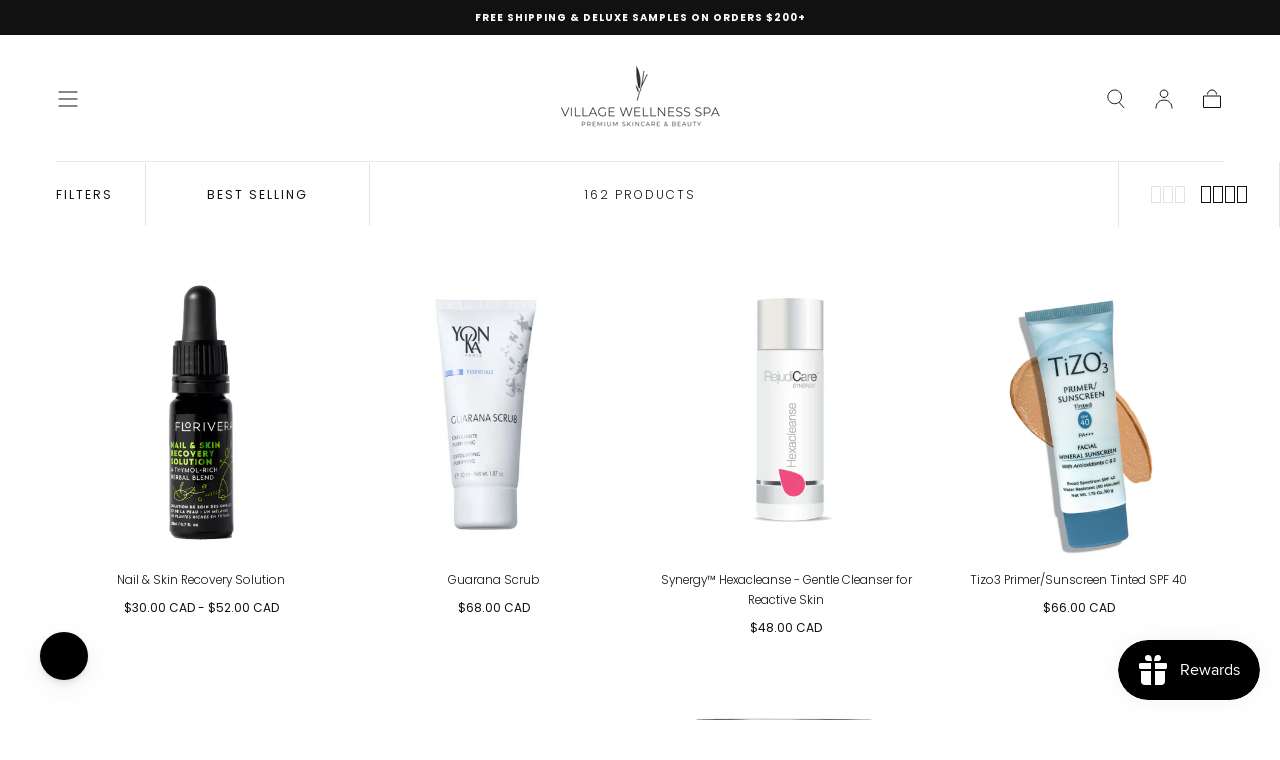

--- FILE ---
content_type: text/html; charset=utf-8
request_url: https://shopvillagespas.com/collections/boxing-day-sale
body_size: 39554
content:
<!doctype html>
<html class="no-js" lang="en">
  <head>
    <meta charset="utf-8">
    <meta http-equiv="X-UA-Compatible" content="IE=edge">
    <meta name="viewport" content="width=device-width,initial-scale=1,maximum-scale=1">
    <meta name="theme-color" content="">
    <link rel="canonical" href="https://shopvillagespas.com/collections/boxing-day-sale">
    <link rel="preconnect" href="https://cdn.shopify.com" crossorigin><link rel="icon" type="image/png" href="//shopvillagespas.com/cdn/shop/files/spa-favicon.png?crop=center&height=32&v=1722956783&width=32"><link rel="preconnect" href="https://fonts.shopifycdn.com" crossorigin><title>
      Boxing Day Sale

        &ndash; Village Wellness Spa</title>

    

    

<meta property="og:site_name" content="Village Wellness Spa">
<meta property="og:url" content="https://shopvillagespas.com/collections/boxing-day-sale">
<meta property="og:title" content="Boxing Day Sale">
<meta property="og:type" content="product.group">
<meta property="og:description" content="Premium Skin Care &amp; Beauty products from around the globe. Free Shipping and Deluxe Samples on Orders $200+"><meta property="og:image" content="http://shopvillagespas.com/cdn/shop/files/VS-27.jpg?v=1743110988">
  <meta property="og:image:secure_url" content="https://shopvillagespas.com/cdn/shop/files/VS-27.jpg?v=1743110988">
  <meta property="og:image:width" content="3778">
  <meta property="og:image:height" content="5289"><meta name="twitter:card" content="summary_large_image">
<meta name="twitter:title" content="Boxing Day Sale">
<meta name="twitter:description" content="Premium Skin Care &amp; Beauty products from around the globe. Free Shipping and Deluxe Samples on Orders $200+">


    <script src="//shopvillagespas.com/cdn/shop/t/45/assets/pubsub.js?v=47587058936531202851722956382" defer="defer"></script>
    <script src="//shopvillagespas.com/cdn/shop/t/45/assets/global.js?v=28866165893881629911722956382" defer="defer"></script><script>!function(){window.ZipifyPages=window.ZipifyPages||{},window.ZipifyPages.analytics={},window.ZipifyPages.currency="CAD",window.ZipifyPages.shopDomain="villagespas-boutique.myshopify.com",window.ZipifyPages.moneyFormat="\u003cspan class=money\u003e${{amount}} CAD\u003c\/span\u003e",window.ZipifyPages.shopifyOptionsSelector=false,window.ZipifyPages.unitPriceEnabled=false,window.ZipifyPages.alternativeAnalyticsLoading=true,window.ZipifyPages.integrations="oneclickupsell,oneclickupsellnative,instagram,recharge".split(","),window.ZipifyPages.crmUrl="https://crms.zipify.com",window.ZipifyPages.isPagesEntity=false,window.ZipifyPages.translations={soldOut:"Sold out",unavailable:"Unavailable"},window.ZipifyPages.routes={root:"\/",cart:{index:"\/cart",add:"\/cart\/add",change:"\/cart\/change",clear:"\/cart\/clear",update:"\/cart\/update"}};window.ZipifyPages.eventsSubscriptions=[],window.ZipifyPages.on=function(i,a){window.ZipifyPages.eventsSubscriptions.push([i,a])}}();</script><script>(() => {
(()=>{class g{constructor(t={}){this.defaultConfig={sectionIds:[],rootMargin:"0px",onSectionViewed:()=>{},onSectionInteracted:()=>{},minViewTime:500,minVisiblePercentage:30,interactiveSelector:'a, button, input, select, textarea, [role="button"], [tabindex]:not([tabindex="-1"])'},this.config={...this.defaultConfig,...t},this.viewedSections=new Set,this.observer=null,this.viewTimers=new Map,this.init()}init(){document.readyState==="loading"?document.addEventListener("DOMContentLoaded",this.setup.bind(this)):this.setup()}setup(){this.setupObserver(),this.setupGlobalClickTracking()}setupObserver(){const t={root:null,rootMargin:this.config.rootMargin,threshold:[0,.1,.2,.3,.4,.5,.6,.7,.8,.9,1]};this.observer=new IntersectionObserver(e=>{e.forEach(i=>{this.calculateVisibility(i)?this.handleSectionVisible(i.target):this.handleSectionHidden(i.target)})},t),this.config.sectionIds.forEach(e=>{const i=document.getElementById(e);i&&this.observer.observe(i)})}calculateVisibility(t){const e=window.innerHeight,i=window.innerWidth,n=e*i,o=t.boundingClientRect,s=Math.max(0,o.top),c=Math.min(e,o.bottom),d=Math.max(0,o.left),a=Math.min(i,o.right),r=Math.max(0,c-s),l=Math.max(0,a-d)*r,m=n>0?l/n*100:0,h=o.width*o.height,p=h>0?l/h*100:0,S=m>=this.config.minVisiblePercentage,b=p>=80;return S||b}isSectionViewed(t){return this.viewedSections.has(Number(t))}setupGlobalClickTracking(){document.addEventListener("click",t=>{const e=this.findParentTrackedSection(t.target);if(e){const i=this.findInteractiveElement(t.target,e.el);i&&(this.isSectionViewed(e.id)||this.trackSectionView(e.id),this.trackSectionInteract(e.id,i,t))}})}findParentTrackedSection(t){let e=t;for(;e&&e!==document.body;){const i=e.id||e.dataset.zpSectionId,n=i?parseInt(i,10):null;if(n&&!isNaN(n)&&this.config.sectionIds.includes(n))return{el:e,id:n};e=e.parentElement}return null}findInteractiveElement(t,e){let i=t;for(;i&&i!==e;){if(i.matches(this.config.interactiveSelector))return i;i=i.parentElement}return null}trackSectionView(t){this.viewedSections.add(Number(t)),this.config.onSectionViewed(t)}trackSectionInteract(t,e,i){this.config.onSectionInteracted(t,e,i)}handleSectionVisible(t){const e=t.id,i=setTimeout(()=>{this.isSectionViewed(e)||this.trackSectionView(e)},this.config.minViewTime);this.viewTimers.set(e,i)}handleSectionHidden(t){const e=t.id;this.viewTimers.has(e)&&(clearTimeout(this.viewTimers.get(e)),this.viewTimers.delete(e))}addSection(t){if(!this.config.sectionIds.includes(t)){this.config.sectionIds.push(t);const e=document.getElementById(t);e&&this.observer&&this.observer.observe(e)}}}class f{constructor(){this.sectionTracker=new g({onSectionViewed:this.onSectionViewed.bind(this),onSectionInteracted:this.onSectionInteracted.bind(this)}),this.runningSplitTests=[]}getCookie(t){const e=document.cookie.match(new RegExp(`(?:^|; )${t}=([^;]*)`));return e?decodeURIComponent(e[1]):null}setCookie(t,e){let i=`${t}=${encodeURIComponent(e)}; path=/; SameSite=Lax`;location.protocol==="https:"&&(i+="; Secure");const n=new Date;n.setTime(n.getTime()+365*24*60*60*1e3),i+=`; expires=${n.toUTCString()}`,document.cookie=i}pickByWeight(t){const e=Object.entries(t).map(([o,s])=>[Number(o),s]),i=e.reduce((o,[,s])=>o+s,0);let n=Math.random()*i;for(const[o,s]of e){if(n<s)return o;n-=s}return e[e.length-1][0]}render(t){const e=t.blocks,i=t.test,n=i.id,o=`zpSectionSplitTest${n}`;let s=Number(this.getCookie(o));e.some(r=>r.id===s)||(s=this.pickByWeight(i.distribution),this.setCookie(o,s));const c=e.find(r=>r.id===s),d=`sectionSplitTest${c.id}`,a=document.querySelector(`template[data-id="${d}"]`);if(!a){console.error(`Template for split test ${c.id} not found`);return}document.currentScript.parentNode.insertBefore(a.content.cloneNode(!0),document.currentScript),this.runningSplitTests.push({id:n,block:c,templateId:d}),this.initTrackingForSection(c.id)}findSplitTestForSection(t){return this.runningSplitTests.find(e=>e.block.id===Number(t))}initTrackingForSection(t){this.sectionTracker.addSection(t)}onSectionViewed(t){this.trackEvent({sectionId:t,event:"zp_section_viewed"})}onSectionInteracted(t){this.trackEvent({sectionId:t,event:"zp_section_clicked"})}trackEvent({event:t,sectionId:e,payload:i={}}){const n=this.findSplitTestForSection(e);n&&window.Shopify.analytics.publish(t,{...i,sectionId:e,splitTestHash:n.id})}}window.ZipifyPages??={};window.ZipifyPages.SectionSplitTest=new f;})();

})()</script><script>window.performance && window.performance.mark && window.performance.mark('shopify.content_for_header.start');</script><meta name="facebook-domain-verification" content="b52apqarysvwt6h9s12gk7rs2dnwf0">
<meta name="facebook-domain-verification" content="wwbcaustn6n6in0rwg0s5xorfei630">
<meta name="google-site-verification" content="-OfVuRKB1Fb9CDBPG9t6YVW3ggaWgO0fi4YWqEnnfhk">
<meta id="shopify-digital-wallet" name="shopify-digital-wallet" content="/2102804/digital_wallets/dialog">
<meta name="shopify-checkout-api-token" content="7ad49e2d01bee111a389dbfb221df6bf">
<meta id="in-context-paypal-metadata" data-shop-id="2102804" data-venmo-supported="false" data-environment="production" data-locale="en_US" data-paypal-v4="true" data-currency="CAD">
<link rel="alternate" type="application/atom+xml" title="Feed" href="/collections/boxing-day-sale.atom" />
<link rel="next" href="/collections/boxing-day-sale?page=2">
<link rel="alternate" type="application/json+oembed" href="https://shopvillagespas.com/collections/boxing-day-sale.oembed">
<script async="async" src="/checkouts/internal/preloads.js?locale=en-CA"></script>
<script id="shopify-features" type="application/json">{"accessToken":"7ad49e2d01bee111a389dbfb221df6bf","betas":["rich-media-storefront-analytics"],"domain":"shopvillagespas.com","predictiveSearch":true,"shopId":2102804,"locale":"en"}</script>
<script>var Shopify = Shopify || {};
Shopify.shop = "villagespas-boutique.myshopify.com";
Shopify.locale = "en";
Shopify.currency = {"active":"CAD","rate":"1.0"};
Shopify.country = "CA";
Shopify.theme = {"name":"Sahara","id":130794684481,"schema_name":"Sahara","schema_version":"1.2.5","theme_store_id":1926,"role":"main"};
Shopify.theme.handle = "null";
Shopify.theme.style = {"id":null,"handle":null};
Shopify.cdnHost = "shopvillagespas.com/cdn";
Shopify.routes = Shopify.routes || {};
Shopify.routes.root = "/";</script>
<script type="module">!function(o){(o.Shopify=o.Shopify||{}).modules=!0}(window);</script>
<script>!function(o){function n(){var o=[];function n(){o.push(Array.prototype.slice.apply(arguments))}return n.q=o,n}var t=o.Shopify=o.Shopify||{};t.loadFeatures=n(),t.autoloadFeatures=n()}(window);</script>
<script id="shop-js-analytics" type="application/json">{"pageType":"collection"}</script>
<script defer="defer" async type="module" src="//shopvillagespas.com/cdn/shopifycloud/shop-js/modules/v2/client.init-shop-cart-sync_BdyHc3Nr.en.esm.js"></script>
<script defer="defer" async type="module" src="//shopvillagespas.com/cdn/shopifycloud/shop-js/modules/v2/chunk.common_Daul8nwZ.esm.js"></script>
<script type="module">
  await import("//shopvillagespas.com/cdn/shopifycloud/shop-js/modules/v2/client.init-shop-cart-sync_BdyHc3Nr.en.esm.js");
await import("//shopvillagespas.com/cdn/shopifycloud/shop-js/modules/v2/chunk.common_Daul8nwZ.esm.js");

  window.Shopify.SignInWithShop?.initShopCartSync?.({"fedCMEnabled":true,"windoidEnabled":true});

</script>
<script>(function() {
  var isLoaded = false;
  function asyncLoad() {
    if (isLoaded) return;
    isLoaded = true;
    var urls = ["\/\/code.tidio.co\/bjzmp1qat2ytrptrfjateaychx5e5i5r.js?shop=villagespas-boutique.myshopify.com","https:\/\/call-now-button.herokuapp.com\/assets\/storefront\/call-now-button-storefront.min.js?v=1.0.1\u0026shop=villagespas-boutique.myshopify.com","https:\/\/cdn-bundler.nice-team.net\/app\/js\/bundler.js?shop=villagespas-boutique.myshopify.com","https:\/\/cdn.rebuyengine.com\/onsite\/js\/rebuy.js?shop=villagespas-boutique.myshopify.com","https:\/\/shopify-widget.route.com\/shopify.widget.js?shop=villagespas-boutique.myshopify.com","https:\/\/shopify-widget.route.com\/shopify.widget.js?shop=villagespas-boutique.myshopify.com","https:\/\/shopify-widget.route.com\/shopify.widget.js?shop=villagespas-boutique.myshopify.com","https:\/\/shopify-widget.route.com\/shopify.widget.js?shop=villagespas-boutique.myshopify.com","https:\/\/shopify-widget.route.com\/shopify.widget.js?shop=villagespas-boutique.myshopify.com"];
    for (var i = 0; i < urls.length; i++) {
      var s = document.createElement('script');
      s.type = 'text/javascript';
      s.async = true;
      s.src = urls[i];
      var x = document.getElementsByTagName('script')[0];
      x.parentNode.insertBefore(s, x);
    }
  };
  if(window.attachEvent) {
    window.attachEvent('onload', asyncLoad);
  } else {
    window.addEventListener('load', asyncLoad, false);
  }
})();</script>
<script id="__st">var __st={"a":2102804,"offset":-18000,"reqid":"1df42488-fe16-4a3e-929a-36fa1e0e1fe7-1768977649","pageurl":"shopvillagespas.com\/collections\/boxing-day-sale","u":"68d42276ad3d","p":"collection","rtyp":"collection","rid":299212865601};</script>
<script>window.ShopifyPaypalV4VisibilityTracking = true;</script>
<script id="captcha-bootstrap">!function(){'use strict';const t='contact',e='account',n='new_comment',o=[[t,t],['blogs',n],['comments',n],[t,'customer']],c=[[e,'customer_login'],[e,'guest_login'],[e,'recover_customer_password'],[e,'create_customer']],r=t=>t.map((([t,e])=>`form[action*='/${t}']:not([data-nocaptcha='true']) input[name='form_type'][value='${e}']`)).join(','),a=t=>()=>t?[...document.querySelectorAll(t)].map((t=>t.form)):[];function s(){const t=[...o],e=r(t);return a(e)}const i='password',u='form_key',d=['recaptcha-v3-token','g-recaptcha-response','h-captcha-response',i],f=()=>{try{return window.sessionStorage}catch{return}},m='__shopify_v',_=t=>t.elements[u];function p(t,e,n=!1){try{const o=window.sessionStorage,c=JSON.parse(o.getItem(e)),{data:r}=function(t){const{data:e,action:n}=t;return t[m]||n?{data:e,action:n}:{data:t,action:n}}(c);for(const[e,n]of Object.entries(r))t.elements[e]&&(t.elements[e].value=n);n&&o.removeItem(e)}catch(o){console.error('form repopulation failed',{error:o})}}const l='form_type',E='cptcha';function T(t){t.dataset[E]=!0}const w=window,h=w.document,L='Shopify',v='ce_forms',y='captcha';let A=!1;((t,e)=>{const n=(g='f06e6c50-85a8-45c8-87d0-21a2b65856fe',I='https://cdn.shopify.com/shopifycloud/storefront-forms-hcaptcha/ce_storefront_forms_captcha_hcaptcha.v1.5.2.iife.js',D={infoText:'Protected by hCaptcha',privacyText:'Privacy',termsText:'Terms'},(t,e,n)=>{const o=w[L][v],c=o.bindForm;if(c)return c(t,g,e,D).then(n);var r;o.q.push([[t,g,e,D],n]),r=I,A||(h.body.append(Object.assign(h.createElement('script'),{id:'captcha-provider',async:!0,src:r})),A=!0)});var g,I,D;w[L]=w[L]||{},w[L][v]=w[L][v]||{},w[L][v].q=[],w[L][y]=w[L][y]||{},w[L][y].protect=function(t,e){n(t,void 0,e),T(t)},Object.freeze(w[L][y]),function(t,e,n,w,h,L){const[v,y,A,g]=function(t,e,n){const i=e?o:[],u=t?c:[],d=[...i,...u],f=r(d),m=r(i),_=r(d.filter((([t,e])=>n.includes(e))));return[a(f),a(m),a(_),s()]}(w,h,L),I=t=>{const e=t.target;return e instanceof HTMLFormElement?e:e&&e.form},D=t=>v().includes(t);t.addEventListener('submit',(t=>{const e=I(t);if(!e)return;const n=D(e)&&!e.dataset.hcaptchaBound&&!e.dataset.recaptchaBound,o=_(e),c=g().includes(e)&&(!o||!o.value);(n||c)&&t.preventDefault(),c&&!n&&(function(t){try{if(!f())return;!function(t){const e=f();if(!e)return;const n=_(t);if(!n)return;const o=n.value;o&&e.removeItem(o)}(t);const e=Array.from(Array(32),(()=>Math.random().toString(36)[2])).join('');!function(t,e){_(t)||t.append(Object.assign(document.createElement('input'),{type:'hidden',name:u})),t.elements[u].value=e}(t,e),function(t,e){const n=f();if(!n)return;const o=[...t.querySelectorAll(`input[type='${i}']`)].map((({name:t})=>t)),c=[...d,...o],r={};for(const[a,s]of new FormData(t).entries())c.includes(a)||(r[a]=s);n.setItem(e,JSON.stringify({[m]:1,action:t.action,data:r}))}(t,e)}catch(e){console.error('failed to persist form',e)}}(e),e.submit())}));const S=(t,e)=>{t&&!t.dataset[E]&&(n(t,e.some((e=>e===t))),T(t))};for(const o of['focusin','change'])t.addEventListener(o,(t=>{const e=I(t);D(e)&&S(e,y())}));const B=e.get('form_key'),M=e.get(l),P=B&&M;t.addEventListener('DOMContentLoaded',(()=>{const t=y();if(P)for(const e of t)e.elements[l].value===M&&p(e,B);[...new Set([...A(),...v().filter((t=>'true'===t.dataset.shopifyCaptcha))])].forEach((e=>S(e,t)))}))}(h,new URLSearchParams(w.location.search),n,t,e,['guest_login'])})(!0,!0)}();</script>
<script integrity="sha256-4kQ18oKyAcykRKYeNunJcIwy7WH5gtpwJnB7kiuLZ1E=" data-source-attribution="shopify.loadfeatures" defer="defer" src="//shopvillagespas.com/cdn/shopifycloud/storefront/assets/storefront/load_feature-a0a9edcb.js" crossorigin="anonymous"></script>
<script data-source-attribution="shopify.dynamic_checkout.dynamic.init">var Shopify=Shopify||{};Shopify.PaymentButton=Shopify.PaymentButton||{isStorefrontPortableWallets:!0,init:function(){window.Shopify.PaymentButton.init=function(){};var t=document.createElement("script");t.src="https://shopvillagespas.com/cdn/shopifycloud/portable-wallets/latest/portable-wallets.en.js",t.type="module",document.head.appendChild(t)}};
</script>
<script data-source-attribution="shopify.dynamic_checkout.buyer_consent">
  function portableWalletsHideBuyerConsent(e){var t=document.getElementById("shopify-buyer-consent"),n=document.getElementById("shopify-subscription-policy-button");t&&n&&(t.classList.add("hidden"),t.setAttribute("aria-hidden","true"),n.removeEventListener("click",e))}function portableWalletsShowBuyerConsent(e){var t=document.getElementById("shopify-buyer-consent"),n=document.getElementById("shopify-subscription-policy-button");t&&n&&(t.classList.remove("hidden"),t.removeAttribute("aria-hidden"),n.addEventListener("click",e))}window.Shopify?.PaymentButton&&(window.Shopify.PaymentButton.hideBuyerConsent=portableWalletsHideBuyerConsent,window.Shopify.PaymentButton.showBuyerConsent=portableWalletsShowBuyerConsent);
</script>
<script data-source-attribution="shopify.dynamic_checkout.cart.bootstrap">document.addEventListener("DOMContentLoaded",(function(){function t(){return document.querySelector("shopify-accelerated-checkout-cart, shopify-accelerated-checkout")}if(t())Shopify.PaymentButton.init();else{new MutationObserver((function(e,n){t()&&(Shopify.PaymentButton.init(),n.disconnect())})).observe(document.body,{childList:!0,subtree:!0})}}));
</script>
<link id="shopify-accelerated-checkout-styles" rel="stylesheet" media="screen" href="https://shopvillagespas.com/cdn/shopifycloud/portable-wallets/latest/accelerated-checkout-backwards-compat.css" crossorigin="anonymous">
<style id="shopify-accelerated-checkout-cart">
        #shopify-buyer-consent {
  margin-top: 1em;
  display: inline-block;
  width: 100%;
}

#shopify-buyer-consent.hidden {
  display: none;
}

#shopify-subscription-policy-button {
  background: none;
  border: none;
  padding: 0;
  text-decoration: underline;
  font-size: inherit;
  cursor: pointer;
}

#shopify-subscription-policy-button::before {
  box-shadow: none;
}

      </style>

<script>window.performance && window.performance.mark && window.performance.mark('shopify.content_for_header.end');</script>
<style data-shopify>

  @font-face {
  font-family: Poppins;
  font-weight: 300;
  font-style: normal;
  font-display: swap;
  src: url("//shopvillagespas.com/cdn/fonts/poppins/poppins_n3.05f58335c3209cce17da4f1f1ab324ebe2982441.woff2") format("woff2"),
       url("//shopvillagespas.com/cdn/fonts/poppins/poppins_n3.6971368e1f131d2c8ff8e3a44a36b577fdda3ff5.woff") format("woff");
}

  
  @font-face {
  font-family: Poppins;
  font-weight: 400;
  font-style: normal;
  font-display: swap;
  src: url("//shopvillagespas.com/cdn/fonts/poppins/poppins_n4.0ba78fa5af9b0e1a374041b3ceaadf0a43b41362.woff2") format("woff2"),
       url("//shopvillagespas.com/cdn/fonts/poppins/poppins_n4.214741a72ff2596839fc9760ee7a770386cf16ca.woff") format("woff");
}

  @font-face {
  font-family: Poppins;
  font-weight: 700;
  font-style: normal;
  font-display: swap;
  src: url("//shopvillagespas.com/cdn/fonts/poppins/poppins_n7.56758dcf284489feb014a026f3727f2f20a54626.woff2") format("woff2"),
       url("//shopvillagespas.com/cdn/fonts/poppins/poppins_n7.f34f55d9b3d3205d2cd6f64955ff4b36f0cfd8da.woff") format("woff");
}

  @font-face {
  font-family: Poppins;
  font-weight: 300;
  font-style: italic;
  font-display: swap;
  src: url("//shopvillagespas.com/cdn/fonts/poppins/poppins_i3.8536b4423050219f608e17f134fe9ea3b01ed890.woff2") format("woff2"),
       url("//shopvillagespas.com/cdn/fonts/poppins/poppins_i3.0f4433ada196bcabf726ed78f8e37e0995762f7f.woff") format("woff");
}

  @font-face {
  font-family: Poppins;
  font-weight: 700;
  font-style: italic;
  font-display: swap;
  src: url("//shopvillagespas.com/cdn/fonts/poppins/poppins_i7.42fd71da11e9d101e1e6c7932199f925f9eea42d.woff2") format("woff2"),
       url("//shopvillagespas.com/cdn/fonts/poppins/poppins_i7.ec8499dbd7616004e21155106d13837fff4cf556.woff") format("woff");
}

  @font-face {
  font-family: Poppins;
  font-weight: 300;
  font-style: normal;
  font-display: swap;
  src: url("//shopvillagespas.com/cdn/fonts/poppins/poppins_n3.05f58335c3209cce17da4f1f1ab324ebe2982441.woff2") format("woff2"),
       url("//shopvillagespas.com/cdn/fonts/poppins/poppins_n3.6971368e1f131d2c8ff8e3a44a36b577fdda3ff5.woff") format("woff");
}

  @font-face {
  font-family: Poppins;
  font-weight: 300;
  font-style: normal;
  font-display: swap;
  src: url("//shopvillagespas.com/cdn/fonts/poppins/poppins_n3.05f58335c3209cce17da4f1f1ab324ebe2982441.woff2") format("woff2"),
       url("//shopvillagespas.com/cdn/fonts/poppins/poppins_n3.6971368e1f131d2c8ff8e3a44a36b577fdda3ff5.woff") format("woff");
}


  :root {
    --font-body-family: Poppins, sans-serif;
    --font-body-style: normal;
    --font-body-weight: 300;

    --font-heading-family: Poppins, sans-serif;
    --font-heading-style: normal;
    --font-heading-weight: 300;

    --font-button-family: Poppins, sans-serif;
    --font-button-style: normal;
    --font-button-weight: 300;

    --font-heading-letter-spacing: 0;
    --font-heading-text-transform: none;

    --font-body-scale: 1.0;
    --font-heading-scale: 0.85;

    --font-weight-normal: 400;
    --font-weight-bold: 700;
    --font-weight-light: ;

    --line-height-extra-small: 1;
    --line-height-small: 1.3;
    --line-height-medium: 1.6;

    --letter-spacing-extra-small: .05rem;
    --letter-spacing-small: .1rem;
    --letter-spacing-medium: .2rem;

    --h1-multiplier: 3.2rem;
    --h2-multiplier: 2.4rem;
    --h3-multiplier: 1.8rem;
    --h4-multiplier: 1.6rem;
    --h5-multiplier: 1.4rem;
    --h6-multiplier: 1.2rem;

    --font-size-extra-small: 1rem;
    --font-size-small: 1.2rem;
    --font-size-medium: 1.4rem;
    --font-size-large: 1.6rem;
    --font-size-extra-large: 1.8rem;

    --font-size-static-extra-small: 1rem;
    --font-size-static-small: 1.2rem;
    --font-size-static-medium: 1.4rem;
    --font-size-static-large: 1.6rem;
    --font-size-static-extra-large: 1.8rem;

    /* Typography */
    --color-heading-text: #282830;
    --color-heading-text-rgb: 40, 40, 48;
    --color-body-text: #5E5A59;

    /* Buttons and links */
    --color-button-outlined-text: #111111;
    --color-button-outlined-background: rgba(0,0,0,0);
    --color-button-filled-text: #FFFFFF;
    --color-button-filled-background: #111111;

    --color-button-background: transparent;
    --color-button-outline: #FFFFFF;
    --color-button-text: #FFFFFF;

    --color-form-text: #111111;
    --color-form-button-text: #FFFFFF;

    --button-border-radius: 0;
    --button-text-transform: uppercase;
    --input-border-radius: 0;

    /* Other elements */
    --color-link: #333232;
    --color-link-text: #111111;
    --color-default-link-text: #111111;
    --color-tag-text: #111111;
    --color-tag-background: #FFFFFF;
    --color-border-elements: #E6E2E1;
    --color-cart-number-text: #111111;
    --color-shipping-bar-progress: #CD9B77;

    /* Backgrounds */
    --color-body-background: #ffffff;
    --color-image-background: #F5EBDF;
    --color-body-background-transparent-50: rgba(255, 255, 255, 0.5);
    --color-popup-background: #FFFFFF;

    /* Background Colors */
    --color-background-primary: #edebe8;
    --color-background-inverse: #FFFFFF;
    --color-background-light: #E6E2E1;
    --color-background-dark: #333232;
    --color-background-accent-1: #edebe8;
    --color-background-accent-2: #111111;

    /* Text Colors */
    --color-text-primary: #111111;
    --color-text-secondary: #432818;
    --color-text-inverse: #FFFFFF;

    /* Text default */
    --color-heading-text-default: #282830;
    --color-body-text-default: #5E5A59;

    --color-link-text-default: #111111;
    --color-default-link-text-default: #111111;

    /* Text secondary */
    --color-heading-text-secondary: #432818;
    --color-body-text-secondary: #432818;

    /* Text inverse */
    --color-heading-text-inverse: #FFFFFF;
    --color-body-text-inverse: #FFFFFF;

    --color-link-text-inverse: #FFFFFF;
    --color-default-link-text-inverse: #FFFFFF;

    /* Default section style */
    --color-default-background: #ffffff;
    --color-default-image-background: #F5EBDF;
    --color-default-border-elements: #E6E2E1;

    /* Secondary section style */
    --color-secondary-background: #432818;
    --color-secondary-image-background: #edebe8;
    --color-secondary-border-elements: #E6E2E1;

    --color-button-hover-text: var(--color-button-text-inverse);
    --color-button-hover-outline: var(--color-button-outline);
    --color-button-hover-background: var(--color-button-outline);

    --color-success: #6BBD4F;
    --color-alert: #FAC151;
    --color-error: #D84339;
    --color-price-accent: #CD9B77;

    --color-white: #fff;
    --color-black: #111;
    --color-light: #ddd;

    --media-overlay-gradient-desktop: linear-gradient(180deg, rgba(0, 0, 0, 0) 0%, rgba(0, 0, 0, 0.25) 100%);
    --media-overlay-gradient-mobile: linear-gradient(180deg, rgba(0, 0, 0, 0) 0%, rgba(0, 0, 0, 0.25) 100%);

    --gradient-black: linear-gradient(180deg, rgba(0, 0, 0, 0) 0%, rgba(0, 0, 0, 0.2) 100%);
    --gradient-overlay-horizontal: linear-gradient(0deg, rgba(0, 0, 0, 0.2), rgba(0, 0, 0, 0.2));
    --color-popup-overlay: rgba(0, 0, 0, 0.5);

    --page-width: 1440px;
    --page-width-md: 880px;
    --page-width-xs: 656px;
    --page-gutter: 2.4rem;

    --section-vertical-padding: 7.6rem;
    --section-vertical-padding-desktop: 9.6rem;

    --section-spacing-unit-desktop: 1.6rem;
    --section-spacing-unit-mobile:  1.2rem;

    --duration-short: 200ms;
    --duration-default: 300ms;
    --duration-long: 400ms;
    --duration-extra-long: 600ms;

    --z-header: 800;
    --z-modals: 900;
    --z-fab: 750;

    --header-top-position: calc(var(--header-height, 5.6rem) + var(--announcement-bar-height, 2.7rem));

    --card-media-padding: 100%;
    --card-media-object-fit: cover;
    --card-media-background-color: #F5EBDF;

    --collection-sidebar-top: 0;

    --theme-js-animations-on-mobile: fade-in 800ms forwards paused;
  }

  

  @media screen and (min-width: 750px) {
    :root {
      --h1-multiplier: 4.0rem;
      --h2-multiplier: 3.2rem;
      --h3-multiplier: 2.4rem;
      --h4-multiplier: 1.8rem;
      --h5-multiplier: 1.6rem;
      --h6-multiplier: 1.4rem;

      --font-size-extra-small: 1.2rem;
      --font-size-small: 1.4rem;
      --font-size-medium: 1.6rem;
      --font-size-large: 1.8rem;
      --font-size-extra-large: 2rem;

      --page-gutter: 3.6rem;

      --section-vertical-padding: 8.6rem;

      --header-top-position: calc(var(--header-height, 7.4rem) + var(--announcement-bar-height, 3.5rem));
    }
  }

  @media screen and (min-width: 990px) {
    :root {
      --page-gutter: 4rem;
      --section-vertical-padding: 9.6rem;
    }
  }

  @media screen and (min-width: 1100px) {
    :root {
    --page-gutter: 5.6rem;
    }
  }

    :root {
      --color-swatch-dark-silver: url(//shopvillagespas.com/cdn/shop/files/dark-silver_36x.png?v=13362765349990616704);
    }

    .swatch--dark-silver {
      background-image: url(//shopvillagespas.com/cdn/shop/files/dark-silver_36x.png?v=13362765349990616704);
    }

    :root {
      --color-swatch-blush: url(//shopvillagespas.com/cdn/shop/files/blush_36x.png?v=13280345476598920275);
    }

    .swatch--blush {
      background-image: url(//shopvillagespas.com/cdn/shop/files/blush_36x.png?v=13280345476598920275);
    }

    :root {
      --color-swatch-egg-nog: url(//shopvillagespas.com/cdn/shop/files/egg-nog_36x.png?v=10010192087689112664);
    }

    .swatch--egg-nog {
      background-image: url(//shopvillagespas.com/cdn/shop/files/egg-nog_36x.png?v=10010192087689112664);
    }

    :root {
      --color-swatch-morning-blue: url(//shopvillagespas.com/cdn/shop/files/morning-blue_36x.png?v=17787902622588816361);
    }

    .swatch--morning-blue {
      background-image: url(//shopvillagespas.com/cdn/shop/files/morning-blue_36x.png?v=17787902622588816361);
    }</style><link href="//shopvillagespas.com/cdn/shop/t/45/assets/base.css?v=115042077200147766381722956381" rel="stylesheet" type="text/css" media="all" />
    <link href="//shopvillagespas.com/cdn/shop/t/45/assets/swiper-bundle.min.css?v=39633872178562917471722956383" rel="stylesheet" type="text/css" media="all" />
    <link rel="stylesheet" href="//shopvillagespas.com/cdn/shop/t/45/assets/component-drawer.css?v=35058956930714306471722956382" media="print" onload="this.media='all'">
    <noscript>
      <link href="//shopvillagespas.com/cdn/shop/t/45/assets/component-drawer.css?v=35058956930714306471722956382" rel="stylesheet" type="text/css" media="all" />
    </noscript><link rel="stylesheet" href="//shopvillagespas.com/cdn/shop/t/45/assets/component-predictive-search.css?v=167180920165480308801722956382" media="print" onload="this.media='all'">
      <script src="//shopvillagespas.com/cdn/shop/t/45/assets/predictive-search.js?v=92622284360457197551722956382" defer="defer"></script>
      <noscript><link href="//shopvillagespas.com/cdn/shop/t/45/assets/component-predictive-search.css?v=167180920165480308801722956382" rel="stylesheet" type="text/css" media="all" /></noscript>
<link rel="preload" as="font" href="//shopvillagespas.com/cdn/fonts/poppins/poppins_n3.05f58335c3209cce17da4f1f1ab324ebe2982441.woff2" type="font/woff2" crossorigin><link rel="preload" as="font" href="//shopvillagespas.com/cdn/fonts/poppins/poppins_n3.05f58335c3209cce17da4f1f1ab324ebe2982441.woff2" type="font/woff2" crossorigin>

    <script>
      document.documentElement.className = document.documentElement.className.replace('no-js', 'js');

      if (Shopify.designMode) {
        document.documentElement.classList.add('shopify-design-mode');
      }
    </script>

    <script src="//shopvillagespas.com/cdn/shop/t/45/assets/swiper-bundle.min.js?v=87330480114418983271722956383" defer="defer"></script>
    <script src="//shopvillagespas.com/cdn/shop/t/45/assets/bodyScrollLock.min.js?v=54831410435734691211722956381" defer="defer"></script><!-- BEGIN app block: shopify://apps/route-protection-tracking/blocks/settings/fb8ca446-3fcd-450e-b3b6-e8e3615553e2 --><!-- BEGIN app snippet: route_snippet -->
  <style>
    
  </style>


<script>
document.addEventListener('DOMContentLoaded', function() {
  new RouteWidget({
    entrypoints: 'button[name=checkout]',
    containerPlacement: '',
    widgetType: 'preferred-checkout',
    shopDomain: 'villagespas-boutique.myshopify.com'
  });
});
</script><!-- END app snippet -->

 <!-- END app block --><!-- BEGIN app block: shopify://apps/klaviyo-email-marketing-sms/blocks/klaviyo-onsite-embed/2632fe16-c075-4321-a88b-50b567f42507 -->












  <script async src="https://static.klaviyo.com/onsite/js/K5EsUw/klaviyo.js?company_id=K5EsUw"></script>
  <script>!function(){if(!window.klaviyo){window._klOnsite=window._klOnsite||[];try{window.klaviyo=new Proxy({},{get:function(n,i){return"push"===i?function(){var n;(n=window._klOnsite).push.apply(n,arguments)}:function(){for(var n=arguments.length,o=new Array(n),w=0;w<n;w++)o[w]=arguments[w];var t="function"==typeof o[o.length-1]?o.pop():void 0,e=new Promise((function(n){window._klOnsite.push([i].concat(o,[function(i){t&&t(i),n(i)}]))}));return e}}})}catch(n){window.klaviyo=window.klaviyo||[],window.klaviyo.push=function(){var n;(n=window._klOnsite).push.apply(n,arguments)}}}}();</script>

  




  <script>
    window.klaviyoReviewsProductDesignMode = false
  </script>



  <!-- BEGIN app snippet: customer-hub-data --><script>
  if (!window.customerHub) {
    window.customerHub = {};
  }
  window.customerHub.storefrontRoutes = {
    login: "https://account.shopvillagespas.com?locale=en&region_country=CA?return_url=%2F%23k-hub",
    register: "https://account.shopvillagespas.com?locale=en?return_url=%2F%23k-hub",
    logout: "/account/logout",
    profile: "/account",
    addresses: "/account/addresses",
  };
  
  window.customerHub.userId = null;
  
  window.customerHub.storeDomain = "villagespas-boutique.myshopify.com";

  

  
    window.customerHub.storeLocale = {
        currentLanguage: 'en',
        currentCountry: 'CA',
        availableLanguages: [
          
            {
              iso_code: 'en',
              endonym_name: 'English'
            }
          
        ],
        availableCountries: [
          
            {
              iso_code: 'AF',
              name: 'Afghanistan',
              currency_code: 'CAD'
            },
          
            {
              iso_code: 'AX',
              name: 'Åland Islands',
              currency_code: 'CAD'
            },
          
            {
              iso_code: 'AL',
              name: 'Albania',
              currency_code: 'CAD'
            },
          
            {
              iso_code: 'DZ',
              name: 'Algeria',
              currency_code: 'CAD'
            },
          
            {
              iso_code: 'AD',
              name: 'Andorra',
              currency_code: 'CAD'
            },
          
            {
              iso_code: 'AO',
              name: 'Angola',
              currency_code: 'CAD'
            },
          
            {
              iso_code: 'AI',
              name: 'Anguilla',
              currency_code: 'CAD'
            },
          
            {
              iso_code: 'AG',
              name: 'Antigua &amp; Barbuda',
              currency_code: 'CAD'
            },
          
            {
              iso_code: 'AR',
              name: 'Argentina',
              currency_code: 'CAD'
            },
          
            {
              iso_code: 'AM',
              name: 'Armenia',
              currency_code: 'CAD'
            },
          
            {
              iso_code: 'AW',
              name: 'Aruba',
              currency_code: 'CAD'
            },
          
            {
              iso_code: 'AC',
              name: 'Ascension Island',
              currency_code: 'CAD'
            },
          
            {
              iso_code: 'AU',
              name: 'Australia',
              currency_code: 'CAD'
            },
          
            {
              iso_code: 'AT',
              name: 'Austria',
              currency_code: 'CAD'
            },
          
            {
              iso_code: 'AZ',
              name: 'Azerbaijan',
              currency_code: 'CAD'
            },
          
            {
              iso_code: 'BS',
              name: 'Bahamas',
              currency_code: 'CAD'
            },
          
            {
              iso_code: 'BH',
              name: 'Bahrain',
              currency_code: 'CAD'
            },
          
            {
              iso_code: 'BD',
              name: 'Bangladesh',
              currency_code: 'CAD'
            },
          
            {
              iso_code: 'BB',
              name: 'Barbados',
              currency_code: 'CAD'
            },
          
            {
              iso_code: 'BY',
              name: 'Belarus',
              currency_code: 'CAD'
            },
          
            {
              iso_code: 'BE',
              name: 'Belgium',
              currency_code: 'CAD'
            },
          
            {
              iso_code: 'BZ',
              name: 'Belize',
              currency_code: 'CAD'
            },
          
            {
              iso_code: 'BJ',
              name: 'Benin',
              currency_code: 'CAD'
            },
          
            {
              iso_code: 'BM',
              name: 'Bermuda',
              currency_code: 'CAD'
            },
          
            {
              iso_code: 'BT',
              name: 'Bhutan',
              currency_code: 'CAD'
            },
          
            {
              iso_code: 'BO',
              name: 'Bolivia',
              currency_code: 'CAD'
            },
          
            {
              iso_code: 'BA',
              name: 'Bosnia &amp; Herzegovina',
              currency_code: 'CAD'
            },
          
            {
              iso_code: 'BW',
              name: 'Botswana',
              currency_code: 'CAD'
            },
          
            {
              iso_code: 'BR',
              name: 'Brazil',
              currency_code: 'CAD'
            },
          
            {
              iso_code: 'IO',
              name: 'British Indian Ocean Territory',
              currency_code: 'CAD'
            },
          
            {
              iso_code: 'VG',
              name: 'British Virgin Islands',
              currency_code: 'CAD'
            },
          
            {
              iso_code: 'BN',
              name: 'Brunei',
              currency_code: 'CAD'
            },
          
            {
              iso_code: 'BG',
              name: 'Bulgaria',
              currency_code: 'CAD'
            },
          
            {
              iso_code: 'BF',
              name: 'Burkina Faso',
              currency_code: 'CAD'
            },
          
            {
              iso_code: 'BI',
              name: 'Burundi',
              currency_code: 'CAD'
            },
          
            {
              iso_code: 'KH',
              name: 'Cambodia',
              currency_code: 'CAD'
            },
          
            {
              iso_code: 'CM',
              name: 'Cameroon',
              currency_code: 'CAD'
            },
          
            {
              iso_code: 'CA',
              name: 'Canada',
              currency_code: 'CAD'
            },
          
            {
              iso_code: 'CV',
              name: 'Cape Verde',
              currency_code: 'CAD'
            },
          
            {
              iso_code: 'BQ',
              name: 'Caribbean Netherlands',
              currency_code: 'CAD'
            },
          
            {
              iso_code: 'KY',
              name: 'Cayman Islands',
              currency_code: 'CAD'
            },
          
            {
              iso_code: 'CF',
              name: 'Central African Republic',
              currency_code: 'CAD'
            },
          
            {
              iso_code: 'TD',
              name: 'Chad',
              currency_code: 'CAD'
            },
          
            {
              iso_code: 'CL',
              name: 'Chile',
              currency_code: 'CAD'
            },
          
            {
              iso_code: 'CN',
              name: 'China',
              currency_code: 'CAD'
            },
          
            {
              iso_code: 'CX',
              name: 'Christmas Island',
              currency_code: 'CAD'
            },
          
            {
              iso_code: 'CC',
              name: 'Cocos (Keeling) Islands',
              currency_code: 'CAD'
            },
          
            {
              iso_code: 'CO',
              name: 'Colombia',
              currency_code: 'CAD'
            },
          
            {
              iso_code: 'KM',
              name: 'Comoros',
              currency_code: 'CAD'
            },
          
            {
              iso_code: 'CG',
              name: 'Congo - Brazzaville',
              currency_code: 'CAD'
            },
          
            {
              iso_code: 'CD',
              name: 'Congo - Kinshasa',
              currency_code: 'CAD'
            },
          
            {
              iso_code: 'CK',
              name: 'Cook Islands',
              currency_code: 'CAD'
            },
          
            {
              iso_code: 'CR',
              name: 'Costa Rica',
              currency_code: 'CAD'
            },
          
            {
              iso_code: 'CI',
              name: 'Côte d’Ivoire',
              currency_code: 'CAD'
            },
          
            {
              iso_code: 'HR',
              name: 'Croatia',
              currency_code: 'CAD'
            },
          
            {
              iso_code: 'CW',
              name: 'Curaçao',
              currency_code: 'CAD'
            },
          
            {
              iso_code: 'CY',
              name: 'Cyprus',
              currency_code: 'CAD'
            },
          
            {
              iso_code: 'CZ',
              name: 'Czechia',
              currency_code: 'CAD'
            },
          
            {
              iso_code: 'DK',
              name: 'Denmark',
              currency_code: 'CAD'
            },
          
            {
              iso_code: 'DJ',
              name: 'Djibouti',
              currency_code: 'CAD'
            },
          
            {
              iso_code: 'DM',
              name: 'Dominica',
              currency_code: 'CAD'
            },
          
            {
              iso_code: 'DO',
              name: 'Dominican Republic',
              currency_code: 'CAD'
            },
          
            {
              iso_code: 'EC',
              name: 'Ecuador',
              currency_code: 'CAD'
            },
          
            {
              iso_code: 'EG',
              name: 'Egypt',
              currency_code: 'CAD'
            },
          
            {
              iso_code: 'SV',
              name: 'El Salvador',
              currency_code: 'CAD'
            },
          
            {
              iso_code: 'GQ',
              name: 'Equatorial Guinea',
              currency_code: 'CAD'
            },
          
            {
              iso_code: 'ER',
              name: 'Eritrea',
              currency_code: 'CAD'
            },
          
            {
              iso_code: 'EE',
              name: 'Estonia',
              currency_code: 'CAD'
            },
          
            {
              iso_code: 'SZ',
              name: 'Eswatini',
              currency_code: 'CAD'
            },
          
            {
              iso_code: 'ET',
              name: 'Ethiopia',
              currency_code: 'CAD'
            },
          
            {
              iso_code: 'FK',
              name: 'Falkland Islands',
              currency_code: 'CAD'
            },
          
            {
              iso_code: 'FO',
              name: 'Faroe Islands',
              currency_code: 'CAD'
            },
          
            {
              iso_code: 'FJ',
              name: 'Fiji',
              currency_code: 'CAD'
            },
          
            {
              iso_code: 'FI',
              name: 'Finland',
              currency_code: 'CAD'
            },
          
            {
              iso_code: 'FR',
              name: 'France',
              currency_code: 'CAD'
            },
          
            {
              iso_code: 'GF',
              name: 'French Guiana',
              currency_code: 'CAD'
            },
          
            {
              iso_code: 'PF',
              name: 'French Polynesia',
              currency_code: 'CAD'
            },
          
            {
              iso_code: 'TF',
              name: 'French Southern Territories',
              currency_code: 'CAD'
            },
          
            {
              iso_code: 'GA',
              name: 'Gabon',
              currency_code: 'CAD'
            },
          
            {
              iso_code: 'GM',
              name: 'Gambia',
              currency_code: 'CAD'
            },
          
            {
              iso_code: 'GE',
              name: 'Georgia',
              currency_code: 'CAD'
            },
          
            {
              iso_code: 'DE',
              name: 'Germany',
              currency_code: 'CAD'
            },
          
            {
              iso_code: 'GH',
              name: 'Ghana',
              currency_code: 'CAD'
            },
          
            {
              iso_code: 'GI',
              name: 'Gibraltar',
              currency_code: 'CAD'
            },
          
            {
              iso_code: 'GR',
              name: 'Greece',
              currency_code: 'CAD'
            },
          
            {
              iso_code: 'GL',
              name: 'Greenland',
              currency_code: 'CAD'
            },
          
            {
              iso_code: 'GD',
              name: 'Grenada',
              currency_code: 'CAD'
            },
          
            {
              iso_code: 'GP',
              name: 'Guadeloupe',
              currency_code: 'CAD'
            },
          
            {
              iso_code: 'GT',
              name: 'Guatemala',
              currency_code: 'CAD'
            },
          
            {
              iso_code: 'GG',
              name: 'Guernsey',
              currency_code: 'CAD'
            },
          
            {
              iso_code: 'GN',
              name: 'Guinea',
              currency_code: 'CAD'
            },
          
            {
              iso_code: 'GW',
              name: 'Guinea-Bissau',
              currency_code: 'CAD'
            },
          
            {
              iso_code: 'GY',
              name: 'Guyana',
              currency_code: 'CAD'
            },
          
            {
              iso_code: 'HT',
              name: 'Haiti',
              currency_code: 'CAD'
            },
          
            {
              iso_code: 'HN',
              name: 'Honduras',
              currency_code: 'CAD'
            },
          
            {
              iso_code: 'HK',
              name: 'Hong Kong SAR',
              currency_code: 'CAD'
            },
          
            {
              iso_code: 'HU',
              name: 'Hungary',
              currency_code: 'CAD'
            },
          
            {
              iso_code: 'IS',
              name: 'Iceland',
              currency_code: 'CAD'
            },
          
            {
              iso_code: 'IN',
              name: 'India',
              currency_code: 'CAD'
            },
          
            {
              iso_code: 'ID',
              name: 'Indonesia',
              currency_code: 'CAD'
            },
          
            {
              iso_code: 'IQ',
              name: 'Iraq',
              currency_code: 'CAD'
            },
          
            {
              iso_code: 'IE',
              name: 'Ireland',
              currency_code: 'CAD'
            },
          
            {
              iso_code: 'IM',
              name: 'Isle of Man',
              currency_code: 'CAD'
            },
          
            {
              iso_code: 'IL',
              name: 'Israel',
              currency_code: 'CAD'
            },
          
            {
              iso_code: 'IT',
              name: 'Italy',
              currency_code: 'CAD'
            },
          
            {
              iso_code: 'JM',
              name: 'Jamaica',
              currency_code: 'CAD'
            },
          
            {
              iso_code: 'JP',
              name: 'Japan',
              currency_code: 'CAD'
            },
          
            {
              iso_code: 'JE',
              name: 'Jersey',
              currency_code: 'CAD'
            },
          
            {
              iso_code: 'JO',
              name: 'Jordan',
              currency_code: 'CAD'
            },
          
            {
              iso_code: 'KZ',
              name: 'Kazakhstan',
              currency_code: 'CAD'
            },
          
            {
              iso_code: 'KE',
              name: 'Kenya',
              currency_code: 'CAD'
            },
          
            {
              iso_code: 'KI',
              name: 'Kiribati',
              currency_code: 'CAD'
            },
          
            {
              iso_code: 'XK',
              name: 'Kosovo',
              currency_code: 'CAD'
            },
          
            {
              iso_code: 'KW',
              name: 'Kuwait',
              currency_code: 'CAD'
            },
          
            {
              iso_code: 'KG',
              name: 'Kyrgyzstan',
              currency_code: 'CAD'
            },
          
            {
              iso_code: 'LA',
              name: 'Laos',
              currency_code: 'CAD'
            },
          
            {
              iso_code: 'LV',
              name: 'Latvia',
              currency_code: 'CAD'
            },
          
            {
              iso_code: 'LB',
              name: 'Lebanon',
              currency_code: 'CAD'
            },
          
            {
              iso_code: 'LS',
              name: 'Lesotho',
              currency_code: 'CAD'
            },
          
            {
              iso_code: 'LR',
              name: 'Liberia',
              currency_code: 'CAD'
            },
          
            {
              iso_code: 'LY',
              name: 'Libya',
              currency_code: 'CAD'
            },
          
            {
              iso_code: 'LI',
              name: 'Liechtenstein',
              currency_code: 'CAD'
            },
          
            {
              iso_code: 'LT',
              name: 'Lithuania',
              currency_code: 'CAD'
            },
          
            {
              iso_code: 'LU',
              name: 'Luxembourg',
              currency_code: 'CAD'
            },
          
            {
              iso_code: 'MO',
              name: 'Macao SAR',
              currency_code: 'CAD'
            },
          
            {
              iso_code: 'MG',
              name: 'Madagascar',
              currency_code: 'CAD'
            },
          
            {
              iso_code: 'MW',
              name: 'Malawi',
              currency_code: 'CAD'
            },
          
            {
              iso_code: 'MY',
              name: 'Malaysia',
              currency_code: 'CAD'
            },
          
            {
              iso_code: 'MV',
              name: 'Maldives',
              currency_code: 'CAD'
            },
          
            {
              iso_code: 'ML',
              name: 'Mali',
              currency_code: 'CAD'
            },
          
            {
              iso_code: 'MT',
              name: 'Malta',
              currency_code: 'CAD'
            },
          
            {
              iso_code: 'MQ',
              name: 'Martinique',
              currency_code: 'CAD'
            },
          
            {
              iso_code: 'MR',
              name: 'Mauritania',
              currency_code: 'CAD'
            },
          
            {
              iso_code: 'MU',
              name: 'Mauritius',
              currency_code: 'CAD'
            },
          
            {
              iso_code: 'YT',
              name: 'Mayotte',
              currency_code: 'CAD'
            },
          
            {
              iso_code: 'MX',
              name: 'Mexico',
              currency_code: 'CAD'
            },
          
            {
              iso_code: 'MD',
              name: 'Moldova',
              currency_code: 'CAD'
            },
          
            {
              iso_code: 'MC',
              name: 'Monaco',
              currency_code: 'CAD'
            },
          
            {
              iso_code: 'MN',
              name: 'Mongolia',
              currency_code: 'CAD'
            },
          
            {
              iso_code: 'ME',
              name: 'Montenegro',
              currency_code: 'CAD'
            },
          
            {
              iso_code: 'MS',
              name: 'Montserrat',
              currency_code: 'CAD'
            },
          
            {
              iso_code: 'MA',
              name: 'Morocco',
              currency_code: 'CAD'
            },
          
            {
              iso_code: 'MZ',
              name: 'Mozambique',
              currency_code: 'CAD'
            },
          
            {
              iso_code: 'MM',
              name: 'Myanmar (Burma)',
              currency_code: 'CAD'
            },
          
            {
              iso_code: 'NA',
              name: 'Namibia',
              currency_code: 'CAD'
            },
          
            {
              iso_code: 'NR',
              name: 'Nauru',
              currency_code: 'CAD'
            },
          
            {
              iso_code: 'NP',
              name: 'Nepal',
              currency_code: 'CAD'
            },
          
            {
              iso_code: 'NL',
              name: 'Netherlands',
              currency_code: 'CAD'
            },
          
            {
              iso_code: 'NC',
              name: 'New Caledonia',
              currency_code: 'CAD'
            },
          
            {
              iso_code: 'NZ',
              name: 'New Zealand',
              currency_code: 'CAD'
            },
          
            {
              iso_code: 'NI',
              name: 'Nicaragua',
              currency_code: 'CAD'
            },
          
            {
              iso_code: 'NE',
              name: 'Niger',
              currency_code: 'CAD'
            },
          
            {
              iso_code: 'NG',
              name: 'Nigeria',
              currency_code: 'CAD'
            },
          
            {
              iso_code: 'NU',
              name: 'Niue',
              currency_code: 'CAD'
            },
          
            {
              iso_code: 'NF',
              name: 'Norfolk Island',
              currency_code: 'CAD'
            },
          
            {
              iso_code: 'MK',
              name: 'North Macedonia',
              currency_code: 'CAD'
            },
          
            {
              iso_code: 'NO',
              name: 'Norway',
              currency_code: 'CAD'
            },
          
            {
              iso_code: 'OM',
              name: 'Oman',
              currency_code: 'CAD'
            },
          
            {
              iso_code: 'PK',
              name: 'Pakistan',
              currency_code: 'CAD'
            },
          
            {
              iso_code: 'PS',
              name: 'Palestinian Territories',
              currency_code: 'CAD'
            },
          
            {
              iso_code: 'PA',
              name: 'Panama',
              currency_code: 'CAD'
            },
          
            {
              iso_code: 'PG',
              name: 'Papua New Guinea',
              currency_code: 'CAD'
            },
          
            {
              iso_code: 'PY',
              name: 'Paraguay',
              currency_code: 'CAD'
            },
          
            {
              iso_code: 'PE',
              name: 'Peru',
              currency_code: 'CAD'
            },
          
            {
              iso_code: 'PH',
              name: 'Philippines',
              currency_code: 'CAD'
            },
          
            {
              iso_code: 'PN',
              name: 'Pitcairn Islands',
              currency_code: 'CAD'
            },
          
            {
              iso_code: 'PL',
              name: 'Poland',
              currency_code: 'CAD'
            },
          
            {
              iso_code: 'PT',
              name: 'Portugal',
              currency_code: 'CAD'
            },
          
            {
              iso_code: 'QA',
              name: 'Qatar',
              currency_code: 'CAD'
            },
          
            {
              iso_code: 'RE',
              name: 'Réunion',
              currency_code: 'CAD'
            },
          
            {
              iso_code: 'RO',
              name: 'Romania',
              currency_code: 'CAD'
            },
          
            {
              iso_code: 'RU',
              name: 'Russia',
              currency_code: 'CAD'
            },
          
            {
              iso_code: 'RW',
              name: 'Rwanda',
              currency_code: 'CAD'
            },
          
            {
              iso_code: 'WS',
              name: 'Samoa',
              currency_code: 'CAD'
            },
          
            {
              iso_code: 'SM',
              name: 'San Marino',
              currency_code: 'CAD'
            },
          
            {
              iso_code: 'ST',
              name: 'São Tomé &amp; Príncipe',
              currency_code: 'CAD'
            },
          
            {
              iso_code: 'SA',
              name: 'Saudi Arabia',
              currency_code: 'CAD'
            },
          
            {
              iso_code: 'SN',
              name: 'Senegal',
              currency_code: 'CAD'
            },
          
            {
              iso_code: 'RS',
              name: 'Serbia',
              currency_code: 'CAD'
            },
          
            {
              iso_code: 'SC',
              name: 'Seychelles',
              currency_code: 'CAD'
            },
          
            {
              iso_code: 'SL',
              name: 'Sierra Leone',
              currency_code: 'CAD'
            },
          
            {
              iso_code: 'SG',
              name: 'Singapore',
              currency_code: 'CAD'
            },
          
            {
              iso_code: 'SX',
              name: 'Sint Maarten',
              currency_code: 'CAD'
            },
          
            {
              iso_code: 'SK',
              name: 'Slovakia',
              currency_code: 'CAD'
            },
          
            {
              iso_code: 'SI',
              name: 'Slovenia',
              currency_code: 'CAD'
            },
          
            {
              iso_code: 'SB',
              name: 'Solomon Islands',
              currency_code: 'CAD'
            },
          
            {
              iso_code: 'SO',
              name: 'Somalia',
              currency_code: 'CAD'
            },
          
            {
              iso_code: 'ZA',
              name: 'South Africa',
              currency_code: 'CAD'
            },
          
            {
              iso_code: 'GS',
              name: 'South Georgia &amp; South Sandwich Islands',
              currency_code: 'CAD'
            },
          
            {
              iso_code: 'KR',
              name: 'South Korea',
              currency_code: 'CAD'
            },
          
            {
              iso_code: 'SS',
              name: 'South Sudan',
              currency_code: 'CAD'
            },
          
            {
              iso_code: 'ES',
              name: 'Spain',
              currency_code: 'CAD'
            },
          
            {
              iso_code: 'LK',
              name: 'Sri Lanka',
              currency_code: 'CAD'
            },
          
            {
              iso_code: 'BL',
              name: 'St. Barthélemy',
              currency_code: 'CAD'
            },
          
            {
              iso_code: 'SH',
              name: 'St. Helena',
              currency_code: 'CAD'
            },
          
            {
              iso_code: 'KN',
              name: 'St. Kitts &amp; Nevis',
              currency_code: 'CAD'
            },
          
            {
              iso_code: 'LC',
              name: 'St. Lucia',
              currency_code: 'CAD'
            },
          
            {
              iso_code: 'MF',
              name: 'St. Martin',
              currency_code: 'CAD'
            },
          
            {
              iso_code: 'PM',
              name: 'St. Pierre &amp; Miquelon',
              currency_code: 'CAD'
            },
          
            {
              iso_code: 'VC',
              name: 'St. Vincent &amp; Grenadines',
              currency_code: 'CAD'
            },
          
            {
              iso_code: 'SD',
              name: 'Sudan',
              currency_code: 'CAD'
            },
          
            {
              iso_code: 'SR',
              name: 'Suriname',
              currency_code: 'CAD'
            },
          
            {
              iso_code: 'SJ',
              name: 'Svalbard &amp; Jan Mayen',
              currency_code: 'CAD'
            },
          
            {
              iso_code: 'SE',
              name: 'Sweden',
              currency_code: 'CAD'
            },
          
            {
              iso_code: 'CH',
              name: 'Switzerland',
              currency_code: 'CAD'
            },
          
            {
              iso_code: 'TW',
              name: 'Taiwan',
              currency_code: 'CAD'
            },
          
            {
              iso_code: 'TJ',
              name: 'Tajikistan',
              currency_code: 'CAD'
            },
          
            {
              iso_code: 'TZ',
              name: 'Tanzania',
              currency_code: 'CAD'
            },
          
            {
              iso_code: 'TH',
              name: 'Thailand',
              currency_code: 'CAD'
            },
          
            {
              iso_code: 'TL',
              name: 'Timor-Leste',
              currency_code: 'CAD'
            },
          
            {
              iso_code: 'TG',
              name: 'Togo',
              currency_code: 'CAD'
            },
          
            {
              iso_code: 'TK',
              name: 'Tokelau',
              currency_code: 'CAD'
            },
          
            {
              iso_code: 'TO',
              name: 'Tonga',
              currency_code: 'CAD'
            },
          
            {
              iso_code: 'TT',
              name: 'Trinidad &amp; Tobago',
              currency_code: 'CAD'
            },
          
            {
              iso_code: 'TA',
              name: 'Tristan da Cunha',
              currency_code: 'CAD'
            },
          
            {
              iso_code: 'TN',
              name: 'Tunisia',
              currency_code: 'CAD'
            },
          
            {
              iso_code: 'TR',
              name: 'Türkiye',
              currency_code: 'CAD'
            },
          
            {
              iso_code: 'TM',
              name: 'Turkmenistan',
              currency_code: 'CAD'
            },
          
            {
              iso_code: 'TC',
              name: 'Turks &amp; Caicos Islands',
              currency_code: 'CAD'
            },
          
            {
              iso_code: 'TV',
              name: 'Tuvalu',
              currency_code: 'CAD'
            },
          
            {
              iso_code: 'UM',
              name: 'U.S. Outlying Islands',
              currency_code: 'CAD'
            },
          
            {
              iso_code: 'UG',
              name: 'Uganda',
              currency_code: 'CAD'
            },
          
            {
              iso_code: 'UA',
              name: 'Ukraine',
              currency_code: 'CAD'
            },
          
            {
              iso_code: 'AE',
              name: 'United Arab Emirates',
              currency_code: 'CAD'
            },
          
            {
              iso_code: 'GB',
              name: 'United Kingdom',
              currency_code: 'CAD'
            },
          
            {
              iso_code: 'US',
              name: 'United States',
              currency_code: 'CAD'
            },
          
            {
              iso_code: 'UY',
              name: 'Uruguay',
              currency_code: 'CAD'
            },
          
            {
              iso_code: 'UZ',
              name: 'Uzbekistan',
              currency_code: 'CAD'
            },
          
            {
              iso_code: 'VU',
              name: 'Vanuatu',
              currency_code: 'CAD'
            },
          
            {
              iso_code: 'VA',
              name: 'Vatican City',
              currency_code: 'CAD'
            },
          
            {
              iso_code: 'VE',
              name: 'Venezuela',
              currency_code: 'CAD'
            },
          
            {
              iso_code: 'VN',
              name: 'Vietnam',
              currency_code: 'CAD'
            },
          
            {
              iso_code: 'WF',
              name: 'Wallis &amp; Futuna',
              currency_code: 'CAD'
            },
          
            {
              iso_code: 'EH',
              name: 'Western Sahara',
              currency_code: 'CAD'
            },
          
            {
              iso_code: 'YE',
              name: 'Yemen',
              currency_code: 'CAD'
            },
          
            {
              iso_code: 'ZM',
              name: 'Zambia',
              currency_code: 'CAD'
            },
          
            {
              iso_code: 'ZW',
              name: 'Zimbabwe',
              currency_code: 'CAD'
            }
          
        ]
    };
  
</script>
<!-- END app snippet -->



  <!-- BEGIN app snippet: customer-hub-replace-links -->
<script>
  function replaceAccountLinks() {
    const selector =
      'a[href$="/account/login"], a[href$="/account"], a[href^="https://shopify.com/"][href*="/account"], a[href*="/customer_identity/redirect"], a[href*="/customer_authentication/redirect"], a[href$="/account';
    const accountLinksNodes = document.querySelectorAll(selector);
    for (const node of accountLinksNodes) {
      const ignore = node.dataset.kHubIgnore !== undefined && node.dataset.kHubIgnore !== 'false';
      if (!ignore) {
        // Any login links to Shopify's account system, point them at the customer hub instead.
        node.href = '#k-hub';
        /**
         * There are some themes which apply a page transition on every click of an anchor tag (usually a fade-out) that's supposed to be faded back in when the next page loads.
         * However, since clicking the k-hub link doesn't trigger a page load, the page gets stuck on a blank screen.
         * Luckily, these themes usually have a className you can add to links to skip the transition.
         * Let's hope that all such themes are consistent/copy each other and just proactively add those classNames when we replace the link.
         **/
        node.classList.add('no-transition', 'js-no-transition');
      }
    }
  }

  
    if (document.readyState === 'complete') {
      replaceAccountLinks();
    } else {
      const controller = new AbortController();
      document.addEventListener(
        'readystatechange',
        () => {
          replaceAccountLinks(); // try to replace links both during `interactive` state and `complete` state
          if (document.readyState === 'complete') {
            // readystatechange can fire with "complete" multiple times per page load, so make sure we're not duplicating effort
            // by removing the listener afterwards.
            controller.abort();
          }
        },
        { signal: controller.signal },
      );
    }
  
</script>
<!-- END app snippet -->



<!-- END app block --><script src="https://cdn.shopify.com/extensions/019bdd10-3b22-77c0-87db-676650870ae2/route-shopify-app-276/assets/route-widget.js" type="text/javascript" defer="defer"></script>
<script src="https://cdn.shopify.com/extensions/019bdd7a-c110-7969-8f1c-937dfc03ea8a/smile-io-272/assets/smile-loader.js" type="text/javascript" defer="defer"></script>
<link href="https://monorail-edge.shopifysvc.com" rel="dns-prefetch">
<script>(function(){if ("sendBeacon" in navigator && "performance" in window) {try {var session_token_from_headers = performance.getEntriesByType('navigation')[0].serverTiming.find(x => x.name == '_s').description;} catch {var session_token_from_headers = undefined;}var session_cookie_matches = document.cookie.match(/_shopify_s=([^;]*)/);var session_token_from_cookie = session_cookie_matches && session_cookie_matches.length === 2 ? session_cookie_matches[1] : "";var session_token = session_token_from_headers || session_token_from_cookie || "";function handle_abandonment_event(e) {var entries = performance.getEntries().filter(function(entry) {return /monorail-edge.shopifysvc.com/.test(entry.name);});if (!window.abandonment_tracked && entries.length === 0) {window.abandonment_tracked = true;var currentMs = Date.now();var navigation_start = performance.timing.navigationStart;var payload = {shop_id: 2102804,url: window.location.href,navigation_start,duration: currentMs - navigation_start,session_token,page_type: "collection"};window.navigator.sendBeacon("https://monorail-edge.shopifysvc.com/v1/produce", JSON.stringify({schema_id: "online_store_buyer_site_abandonment/1.1",payload: payload,metadata: {event_created_at_ms: currentMs,event_sent_at_ms: currentMs}}));}}window.addEventListener('pagehide', handle_abandonment_event);}}());</script>
<script id="web-pixels-manager-setup">(function e(e,d,r,n,o){if(void 0===o&&(o={}),!Boolean(null===(a=null===(i=window.Shopify)||void 0===i?void 0:i.analytics)||void 0===a?void 0:a.replayQueue)){var i,a;window.Shopify=window.Shopify||{};var t=window.Shopify;t.analytics=t.analytics||{};var s=t.analytics;s.replayQueue=[],s.publish=function(e,d,r){return s.replayQueue.push([e,d,r]),!0};try{self.performance.mark("wpm:start")}catch(e){}var l=function(){var e={modern:/Edge?\/(1{2}[4-9]|1[2-9]\d|[2-9]\d{2}|\d{4,})\.\d+(\.\d+|)|Firefox\/(1{2}[4-9]|1[2-9]\d|[2-9]\d{2}|\d{4,})\.\d+(\.\d+|)|Chrom(ium|e)\/(9{2}|\d{3,})\.\d+(\.\d+|)|(Maci|X1{2}).+ Version\/(15\.\d+|(1[6-9]|[2-9]\d|\d{3,})\.\d+)([,.]\d+|)( \(\w+\)|)( Mobile\/\w+|) Safari\/|Chrome.+OPR\/(9{2}|\d{3,})\.\d+\.\d+|(CPU[ +]OS|iPhone[ +]OS|CPU[ +]iPhone|CPU IPhone OS|CPU iPad OS)[ +]+(15[._]\d+|(1[6-9]|[2-9]\d|\d{3,})[._]\d+)([._]\d+|)|Android:?[ /-](13[3-9]|1[4-9]\d|[2-9]\d{2}|\d{4,})(\.\d+|)(\.\d+|)|Android.+Firefox\/(13[5-9]|1[4-9]\d|[2-9]\d{2}|\d{4,})\.\d+(\.\d+|)|Android.+Chrom(ium|e)\/(13[3-9]|1[4-9]\d|[2-9]\d{2}|\d{4,})\.\d+(\.\d+|)|SamsungBrowser\/([2-9]\d|\d{3,})\.\d+/,legacy:/Edge?\/(1[6-9]|[2-9]\d|\d{3,})\.\d+(\.\d+|)|Firefox\/(5[4-9]|[6-9]\d|\d{3,})\.\d+(\.\d+|)|Chrom(ium|e)\/(5[1-9]|[6-9]\d|\d{3,})\.\d+(\.\d+|)([\d.]+$|.*Safari\/(?![\d.]+ Edge\/[\d.]+$))|(Maci|X1{2}).+ Version\/(10\.\d+|(1[1-9]|[2-9]\d|\d{3,})\.\d+)([,.]\d+|)( \(\w+\)|)( Mobile\/\w+|) Safari\/|Chrome.+OPR\/(3[89]|[4-9]\d|\d{3,})\.\d+\.\d+|(CPU[ +]OS|iPhone[ +]OS|CPU[ +]iPhone|CPU IPhone OS|CPU iPad OS)[ +]+(10[._]\d+|(1[1-9]|[2-9]\d|\d{3,})[._]\d+)([._]\d+|)|Android:?[ /-](13[3-9]|1[4-9]\d|[2-9]\d{2}|\d{4,})(\.\d+|)(\.\d+|)|Mobile Safari.+OPR\/([89]\d|\d{3,})\.\d+\.\d+|Android.+Firefox\/(13[5-9]|1[4-9]\d|[2-9]\d{2}|\d{4,})\.\d+(\.\d+|)|Android.+Chrom(ium|e)\/(13[3-9]|1[4-9]\d|[2-9]\d{2}|\d{4,})\.\d+(\.\d+|)|Android.+(UC? ?Browser|UCWEB|U3)[ /]?(15\.([5-9]|\d{2,})|(1[6-9]|[2-9]\d|\d{3,})\.\d+)\.\d+|SamsungBrowser\/(5\.\d+|([6-9]|\d{2,})\.\d+)|Android.+MQ{2}Browser\/(14(\.(9|\d{2,})|)|(1[5-9]|[2-9]\d|\d{3,})(\.\d+|))(\.\d+|)|K[Aa][Ii]OS\/(3\.\d+|([4-9]|\d{2,})\.\d+)(\.\d+|)/},d=e.modern,r=e.legacy,n=navigator.userAgent;return n.match(d)?"modern":n.match(r)?"legacy":"unknown"}(),u="modern"===l?"modern":"legacy",c=(null!=n?n:{modern:"",legacy:""})[u],f=function(e){return[e.baseUrl,"/wpm","/b",e.hashVersion,"modern"===e.buildTarget?"m":"l",".js"].join("")}({baseUrl:d,hashVersion:r,buildTarget:u}),m=function(e){var d=e.version,r=e.bundleTarget,n=e.surface,o=e.pageUrl,i=e.monorailEndpoint;return{emit:function(e){var a=e.status,t=e.errorMsg,s=(new Date).getTime(),l=JSON.stringify({metadata:{event_sent_at_ms:s},events:[{schema_id:"web_pixels_manager_load/3.1",payload:{version:d,bundle_target:r,page_url:o,status:a,surface:n,error_msg:t},metadata:{event_created_at_ms:s}}]});if(!i)return console&&console.warn&&console.warn("[Web Pixels Manager] No Monorail endpoint provided, skipping logging."),!1;try{return self.navigator.sendBeacon.bind(self.navigator)(i,l)}catch(e){}var u=new XMLHttpRequest;try{return u.open("POST",i,!0),u.setRequestHeader("Content-Type","text/plain"),u.send(l),!0}catch(e){return console&&console.warn&&console.warn("[Web Pixels Manager] Got an unhandled error while logging to Monorail."),!1}}}}({version:r,bundleTarget:l,surface:e.surface,pageUrl:self.location.href,monorailEndpoint:e.monorailEndpoint});try{o.browserTarget=l,function(e){var d=e.src,r=e.async,n=void 0===r||r,o=e.onload,i=e.onerror,a=e.sri,t=e.scriptDataAttributes,s=void 0===t?{}:t,l=document.createElement("script"),u=document.querySelector("head"),c=document.querySelector("body");if(l.async=n,l.src=d,a&&(l.integrity=a,l.crossOrigin="anonymous"),s)for(var f in s)if(Object.prototype.hasOwnProperty.call(s,f))try{l.dataset[f]=s[f]}catch(e){}if(o&&l.addEventListener("load",o),i&&l.addEventListener("error",i),u)u.appendChild(l);else{if(!c)throw new Error("Did not find a head or body element to append the script");c.appendChild(l)}}({src:f,async:!0,onload:function(){if(!function(){var e,d;return Boolean(null===(d=null===(e=window.Shopify)||void 0===e?void 0:e.analytics)||void 0===d?void 0:d.initialized)}()){var d=window.webPixelsManager.init(e)||void 0;if(d){var r=window.Shopify.analytics;r.replayQueue.forEach((function(e){var r=e[0],n=e[1],o=e[2];d.publishCustomEvent(r,n,o)})),r.replayQueue=[],r.publish=d.publishCustomEvent,r.visitor=d.visitor,r.initialized=!0}}},onerror:function(){return m.emit({status:"failed",errorMsg:"".concat(f," has failed to load")})},sri:function(e){var d=/^sha384-[A-Za-z0-9+/=]+$/;return"string"==typeof e&&d.test(e)}(c)?c:"",scriptDataAttributes:o}),m.emit({status:"loading"})}catch(e){m.emit({status:"failed",errorMsg:(null==e?void 0:e.message)||"Unknown error"})}}})({shopId: 2102804,storefrontBaseUrl: "https://shopvillagespas.com",extensionsBaseUrl: "https://extensions.shopifycdn.com/cdn/shopifycloud/web-pixels-manager",monorailEndpoint: "https://monorail-edge.shopifysvc.com/unstable/produce_batch",surface: "storefront-renderer",enabledBetaFlags: ["2dca8a86"],webPixelsConfigList: [{"id":"1463713857","configuration":"{\"shopToken\":\"UE1iWVl1K2NSZEZqOGRDVU0rV0lteUJCbGlScC0tVE1lWWRpT2lSYkxRWXNjVC0tWXU3eDhiajB6eGNIeDFWQ2xFdy96QT09\",\"trackingUrl\":\"https:\\\/\\\/events-ocu.zipify.com\\\/events\"}","eventPayloadVersion":"v1","runtimeContext":"STRICT","scriptVersion":"900ed9c7affd21e82057ec2f7c1b4546","type":"APP","apiClientId":4339901,"privacyPurposes":["ANALYTICS","MARKETING"],"dataSharingAdjustments":{"protectedCustomerApprovalScopes":["read_customer_personal_data"]}},{"id":"1206747201","configuration":"{\"shopId\":\"villagespas-boutique.myshopify.com\"}","eventPayloadVersion":"v1","runtimeContext":"STRICT","scriptVersion":"674c31de9c131805829c42a983792da6","type":"APP","apiClientId":2753413,"privacyPurposes":["ANALYTICS","MARKETING","SALE_OF_DATA"],"dataSharingAdjustments":{"protectedCustomerApprovalScopes":["read_customer_address","read_customer_email","read_customer_name","read_customer_personal_data","read_customer_phone"]}},{"id":"1206124609","configuration":"{\"accountID\":\"451076\"}","eventPayloadVersion":"v1","runtimeContext":"STRICT","scriptVersion":"c8c5e13caf47936e01e8971ef2e1c59c","type":"APP","apiClientId":219313,"privacyPurposes":["ANALYTICS"],"dataSharingAdjustments":{"protectedCustomerApprovalScopes":["read_customer_email","read_customer_name","read_customer_personal_data"]}},{"id":"388890689","configuration":"{\"config\":\"{\\\"google_tag_ids\\\":[\\\"AW-16511141673\\\",\\\"GT-T94V5DLJ\\\"],\\\"target_country\\\":\\\"CA\\\",\\\"gtag_events\\\":[{\\\"type\\\":\\\"begin_checkout\\\",\\\"action_label\\\":\\\"AW-16511141673\\\/8zDrCNmfuJcbEKmOkME9\\\"},{\\\"type\\\":\\\"search\\\",\\\"action_label\\\":\\\"AW-16511141673\\\/RTdeCOWfuJcbEKmOkME9\\\"},{\\\"type\\\":\\\"view_item\\\",\\\"action_label\\\":[\\\"AW-16511141673\\\/uJYNCOKfuJcbEKmOkME9\\\",\\\"MC-2YGRFDC6F9\\\"]},{\\\"type\\\":\\\"purchase\\\",\\\"action_label\\\":[\\\"AW-16511141673\\\/8NNZCNafuJcbEKmOkME9\\\",\\\"MC-2YGRFDC6F9\\\"]},{\\\"type\\\":\\\"page_view\\\",\\\"action_label\\\":[\\\"AW-16511141673\\\/9BK7CN-fuJcbEKmOkME9\\\",\\\"MC-2YGRFDC6F9\\\"]},{\\\"type\\\":\\\"add_payment_info\\\",\\\"action_label\\\":\\\"AW-16511141673\\\/lfqbCOyayZcbEKmOkME9\\\"},{\\\"type\\\":\\\"add_to_cart\\\",\\\"action_label\\\":\\\"AW-16511141673\\\/tx01CNyfuJcbEKmOkME9\\\"}],\\\"enable_monitoring_mode\\\":false}\"}","eventPayloadVersion":"v1","runtimeContext":"OPEN","scriptVersion":"b2a88bafab3e21179ed38636efcd8a93","type":"APP","apiClientId":1780363,"privacyPurposes":[],"dataSharingAdjustments":{"protectedCustomerApprovalScopes":["read_customer_address","read_customer_email","read_customer_name","read_customer_personal_data","read_customer_phone"]}},{"id":"203653185","configuration":"{\"accountID\":\"1000008\"}","eventPayloadVersion":"v1","runtimeContext":"STRICT","scriptVersion":"e5415de3b1f4931ae4765bb1d70232e8","type":"APP","apiClientId":5043673,"privacyPurposes":["ANALYTICS","MARKETING","SALE_OF_DATA"],"dataSharingAdjustments":{"protectedCustomerApprovalScopes":["read_customer_personal_data"]}},{"id":"121962561","configuration":"{\"pixel_id\":\"303011557249565\",\"pixel_type\":\"facebook_pixel\",\"metaapp_system_user_token\":\"-\"}","eventPayloadVersion":"v1","runtimeContext":"OPEN","scriptVersion":"ca16bc87fe92b6042fbaa3acc2fbdaa6","type":"APP","apiClientId":2329312,"privacyPurposes":["ANALYTICS","MARKETING","SALE_OF_DATA"],"dataSharingAdjustments":{"protectedCustomerApprovalScopes":["read_customer_address","read_customer_email","read_customer_name","read_customer_personal_data","read_customer_phone"]}},{"id":"58916929","eventPayloadVersion":"v1","runtimeContext":"LAX","scriptVersion":"1","type":"CUSTOM","privacyPurposes":["MARKETING"],"name":"Meta pixel (migrated)"},{"id":"86409281","eventPayloadVersion":"v1","runtimeContext":"LAX","scriptVersion":"1","type":"CUSTOM","privacyPurposes":["ANALYTICS"],"name":"Google Analytics tag (migrated)"},{"id":"shopify-app-pixel","configuration":"{}","eventPayloadVersion":"v1","runtimeContext":"STRICT","scriptVersion":"0450","apiClientId":"shopify-pixel","type":"APP","privacyPurposes":["ANALYTICS","MARKETING"]},{"id":"shopify-custom-pixel","eventPayloadVersion":"v1","runtimeContext":"LAX","scriptVersion":"0450","apiClientId":"shopify-pixel","type":"CUSTOM","privacyPurposes":["ANALYTICS","MARKETING"]}],isMerchantRequest: false,initData: {"shop":{"name":"Village Wellness Spa","paymentSettings":{"currencyCode":"CAD"},"myshopifyDomain":"villagespas-boutique.myshopify.com","countryCode":"CA","storefrontUrl":"https:\/\/shopvillagespas.com"},"customer":null,"cart":null,"checkout":null,"productVariants":[],"purchasingCompany":null},},"https://shopvillagespas.com/cdn","fcfee988w5aeb613cpc8e4bc33m6693e112",{"modern":"","legacy":""},{"shopId":"2102804","storefrontBaseUrl":"https:\/\/shopvillagespas.com","extensionBaseUrl":"https:\/\/extensions.shopifycdn.com\/cdn\/shopifycloud\/web-pixels-manager","surface":"storefront-renderer","enabledBetaFlags":"[\"2dca8a86\"]","isMerchantRequest":"false","hashVersion":"fcfee988w5aeb613cpc8e4bc33m6693e112","publish":"custom","events":"[[\"page_viewed\",{}],[\"collection_viewed\",{\"collection\":{\"id\":\"299212865601\",\"title\":\"Boxing Day Sale\",\"productVariants\":[{\"price\":{\"amount\":30.0,\"currencyCode\":\"CAD\"},\"product\":{\"title\":\"Nail \u0026 Skin Recovery Solution\",\"vendor\":\"Florivera\",\"id\":\"382924452\",\"untranslatedTitle\":\"Nail \u0026 Skin Recovery Solution\",\"url\":\"\/products\/florivera-nail-recovery-solution\",\"type\":\"Nail Maintenance\"},\"id\":\"39385510445121\",\"image\":{\"src\":\"\/\/shopvillagespas.com\/cdn\/shop\/products\/nail-recovery_600x_ce83dd55-9da9-4fa7-8f44-1cbbdb07e395.png?v=1723220630\"},\"sku\":\"\",\"title\":\"10ML\",\"untranslatedTitle\":\"10ML\"},{\"price\":{\"amount\":68.0,\"currencyCode\":\"CAD\"},\"product\":{\"title\":\"Guarana Scrub\",\"vendor\":\"Yonka\",\"id\":\"131236433\",\"untranslatedTitle\":\"Guarana Scrub\",\"url\":\"\/products\/essentials-guarana-scrub\",\"type\":\"Face Exfoliants\"},\"id\":\"297445839\",\"image\":{\"src\":\"\/\/shopvillagespas.com\/cdn\/shop\/files\/guarana-scrub.png?v=1758735482\"},\"sku\":\"3122\",\"title\":\"Default Title\",\"untranslatedTitle\":\"Default Title\"},{\"price\":{\"amount\":48.0,\"currencyCode\":\"CAD\"},\"product\":{\"title\":\"Synergy™ Hexacleanse - Gentle Cleanser for Reactive Skin\",\"vendor\":\"RejudiCare Synergy\",\"id\":\"159696057\",\"untranslatedTitle\":\"Synergy™ Hexacleanse - Gentle Cleanser for Reactive Skin\",\"url\":\"\/products\/rejudicare-synergy-hexacleanse\",\"type\":\"Cleansers\"},\"id\":\"365840713\",\"image\":{\"src\":\"\/\/shopvillagespas.com\/cdn\/shop\/products\/rgr_hexacleanse-rejudicare-600x600.jpg?v=1610118332\"},\"sku\":\"10016065\",\"title\":\"Default Title\",\"untranslatedTitle\":\"Default Title\"},{\"price\":{\"amount\":66.0,\"currencyCode\":\"CAD\"},\"product\":{\"title\":\"Tizo3 Primer\/Sunscreen Tinted SPF 40\",\"vendor\":\"TIZO\",\"id\":\"140908747\",\"untranslatedTitle\":\"Tizo3 Primer\/Sunscreen Tinted SPF 40\",\"url\":\"\/products\/facial-mineral-sunscreen-spf-40\",\"type\":\"sunscreen\"},\"id\":\"321479515\",\"image\":{\"src\":\"\/\/shopvillagespas.com\/cdn\/shop\/files\/Screenshot2024-07-15at5.23.16PM.png?v=1721078689\"},\"sku\":\"\",\"title\":\"Default Title\",\"untranslatedTitle\":\"Default Title\"},{\"price\":{\"amount\":17.0,\"currencyCode\":\"CAD\"},\"product\":{\"title\":\"Lip Balm\",\"vendor\":\"Babor\",\"id\":\"207553593\",\"untranslatedTitle\":\"Lip Balm\",\"url\":\"\/products\/babor-basic-care-lip-repair-balm\",\"type\":\"Eye \u0026 Lip\"},\"id\":\"471840297\",\"image\":{\"src\":\"\/\/shopvillagespas.com\/cdn\/shop\/products\/babor-lip-balm.webp?v=1687119887\"},\"sku\":\"463700\",\"title\":\"Default Title\",\"untranslatedTitle\":\"Default Title\"},{\"price\":{\"amount\":190.0,\"currencyCode\":\"CAD\"},\"product\":{\"title\":\"Pro Collagen Cream with EGF\",\"vendor\":\"Babor\",\"id\":\"3949594312769\",\"untranslatedTitle\":\"Pro Collagen Cream with EGF\",\"url\":\"\/products\/babor-collagen-cream-with-egf\",\"type\":\"Lotion \u0026 Moisturizer\"},\"id\":\"29536746045505\",\"image\":{\"src\":\"\/\/shopvillagespas.com\/cdn\/shop\/products\/Untitleddesign_6.png?v=1637709037\"},\"sku\":\"\",\"title\":\"Default Title\",\"untranslatedTitle\":\"Default Title\"},{\"price\":{\"amount\":260.0,\"currencyCode\":\"CAD\"},\"product\":{\"title\":\"Force De Vie Creme Luxe\",\"vendor\":\"Luzern\",\"id\":\"133301919\",\"untranslatedTitle\":\"Force De Vie Creme Luxe\",\"url\":\"\/products\/force-de-vie-creme-luxe\",\"type\":\"Lotion \u0026 Moisturizer\"},\"id\":\"302871243\",\"image\":{\"src\":\"\/\/shopvillagespas.com\/cdn\/shop\/products\/Untitleddesign_18_cd7a9587-a4fa-44f7-bff4-1918a04a1888.png?v=1650564826\"},\"sku\":\"R07\",\"title\":\"Default Title\",\"untranslatedTitle\":\"Default Title\"},{\"price\":{\"amount\":97.0,\"currencyCode\":\"CAD\"},\"product\":{\"title\":\"Phyto Corrective Masque\",\"vendor\":\"SkinCeuticals\",\"id\":\"8632483985\",\"untranslatedTitle\":\"Phyto Corrective Masque\",\"url\":\"\/products\/skinceuticals-phyto-corrective-gel-1\",\"type\":\"Skin Care Masks \u0026 Peels\"},\"id\":\"29862756625\",\"image\":{\"src\":\"\/\/shopvillagespas.com\/cdn\/shop\/products\/Skinceuticals_Phyto_Corrective_Masque_f85d4057-57b8-47f3-92c1-40b5c22a8465.png?v=1571439023\"},\"sku\":\"VCA12382\",\"title\":\"Default Title\",\"untranslatedTitle\":\"Default Title\"},{\"price\":{\"amount\":120.0,\"currencyCode\":\"CAD\"},\"product\":{\"title\":\"Hyaluronic Acid Concentrate\",\"vendor\":\"Babor\",\"id\":\"3949950107713\",\"untranslatedTitle\":\"Hyaluronic Acid Concentrate\",\"url\":\"\/products\/hyaluronic-acid-concentrate\",\"type\":\"Face Serum\"},\"id\":\"29539880992833\",\"image\":{\"src\":\"\/\/shopvillagespas.com\/cdn\/shop\/files\/276104.jpg?v=1687117188\"},\"sku\":\"\",\"title\":\"Default Title\",\"untranslatedTitle\":\"Default Title\"},{\"price\":{\"amount\":62.0,\"currencyCode\":\"CAD\"},\"product\":{\"title\":\"Enzyme Glow Resurfacer\",\"vendor\":\"Florivera\",\"id\":\"6577486725185\",\"untranslatedTitle\":\"Enzyme Glow Resurfacer\",\"url\":\"\/products\/enzyme-glow-resurfacer\",\"type\":\"Face Exfoliants\"},\"id\":\"39383444979777\",\"image\":{\"src\":\"\/\/shopvillagespas.com\/cdn\/shop\/products\/enzyme-glow_600x_e878142b-9158-40cc-9c3a-c4f1bcd928d1.png?v=1723220799\"},\"sku\":\"\",\"title\":\"Default Title\",\"untranslatedTitle\":\"Default Title\"},{\"price\":{\"amount\":59.0,\"currencyCode\":\"CAD\"},\"product\":{\"title\":\"Eau Micellaire\",\"vendor\":\"Yonka\",\"id\":\"4163965550657\",\"untranslatedTitle\":\"Eau Micellaire\",\"url\":\"\/products\/eau-micellaire\",\"type\":\"Face Toners\"},\"id\":\"30288107733057\",\"image\":{\"src\":\"\/\/shopvillagespas.com\/cdn\/shop\/products\/Yonka_Eau_Micellaire_1.png?v=1571439043\"},\"sku\":\"\",\"title\":\"Default Title\",\"untranslatedTitle\":\"Default Title\"},{\"price\":{\"amount\":45.0,\"currencyCode\":\"CAD\"},\"product\":{\"title\":\"Synergy™ Pore Solution - Exfoliating Toner\",\"vendor\":\"RejudiCare Synergy\",\"id\":\"374322688\",\"untranslatedTitle\":\"Synergy™ Pore Solution - Exfoliating Toner\",\"url\":\"\/products\/rejudicare-synergy-pore-solution\",\"type\":\"Face Toners\"},\"id\":\"978477472\",\"image\":{\"src\":\"\/\/shopvillagespas.com\/cdn\/shop\/products\/rgr_Pore-Solution-v2-600x600.jpg?v=1610118598\"},\"sku\":\"10016082\",\"title\":\"Default Title\",\"untranslatedTitle\":\"Default Title\"},{\"price\":{\"amount\":55.0,\"currencyCode\":\"CAD\"},\"product\":{\"title\":\"Collagen Firming - Ampoule Concentrates\",\"vendor\":\"Babor\",\"id\":\"3938094809153\",\"untranslatedTitle\":\"Collagen Firming - Ampoule Concentrates\",\"url\":\"\/products\/collagen-concentrate-ampoule-concentrates-lift-firm\",\"type\":\"Ampoules\"},\"id\":\"29456701784129\",\"image\":{\"src\":\"\/\/shopvillagespas.com\/cdn\/shop\/products\/1_31114dc1-603d-4688-9a8d-4c2da5ba3295.png?v=1661453599\"},\"sku\":\"408550\",\"title\":\"Default Title\",\"untranslatedTitle\":\"Default Title\"},{\"price\":{\"amount\":45.0,\"currencyCode\":\"CAD\"},\"product\":{\"title\":\"Soothing Rose Toner\",\"vendor\":\"Babor\",\"id\":\"6953196355649\",\"untranslatedTitle\":\"Soothing Rose Toner\",\"url\":\"\/products\/babor-soothing-rose-toner\",\"type\":\"Face Toners\"},\"id\":\"40407788978241\",\"image\":{\"src\":\"\/\/shopvillagespas.com\/cdn\/shop\/products\/1_9e5cd67f-4b1f-4e1b-be8e-312f604d103f.png?v=1680462114\"},\"sku\":\"\",\"title\":\"Default Title\",\"untranslatedTitle\":\"Default Title\"}]}}]]"});</script><script>
  window.ShopifyAnalytics = window.ShopifyAnalytics || {};
  window.ShopifyAnalytics.meta = window.ShopifyAnalytics.meta || {};
  window.ShopifyAnalytics.meta.currency = 'CAD';
  var meta = {"products":[{"id":382924452,"gid":"gid:\/\/shopify\/Product\/382924452","vendor":"Florivera","type":"Nail Maintenance","handle":"florivera-nail-recovery-solution","variants":[{"id":39385510445121,"price":3000,"name":"Nail \u0026 Skin Recovery Solution - 10ML","public_title":"10ML","sku":""},{"id":39385510477889,"price":5200,"name":"Nail \u0026 Skin Recovery Solution - 20ML","public_title":"20ML","sku":""}],"remote":false},{"id":131236433,"gid":"gid:\/\/shopify\/Product\/131236433","vendor":"Yonka","type":"Face Exfoliants","handle":"essentials-guarana-scrub","variants":[{"id":297445839,"price":6800,"name":"Guarana Scrub","public_title":null,"sku":"3122"}],"remote":false},{"id":159696057,"gid":"gid:\/\/shopify\/Product\/159696057","vendor":"RejudiCare Synergy","type":"Cleansers","handle":"rejudicare-synergy-hexacleanse","variants":[{"id":365840713,"price":4800,"name":"Synergy™ Hexacleanse - Gentle Cleanser for Reactive Skin","public_title":null,"sku":"10016065"}],"remote":false},{"id":140908747,"gid":"gid:\/\/shopify\/Product\/140908747","vendor":"TIZO","type":"sunscreen","handle":"facial-mineral-sunscreen-spf-40","variants":[{"id":321479515,"price":6600,"name":"Tizo3 Primer\/Sunscreen Tinted SPF 40","public_title":null,"sku":""}],"remote":false},{"id":207553593,"gid":"gid:\/\/shopify\/Product\/207553593","vendor":"Babor","type":"Eye \u0026 Lip","handle":"babor-basic-care-lip-repair-balm","variants":[{"id":471840297,"price":1700,"name":"Lip Balm","public_title":null,"sku":"463700"}],"remote":false},{"id":3949594312769,"gid":"gid:\/\/shopify\/Product\/3949594312769","vendor":"Babor","type":"Lotion \u0026 Moisturizer","handle":"babor-collagen-cream-with-egf","variants":[{"id":29536746045505,"price":19000,"name":"Pro Collagen Cream with EGF","public_title":null,"sku":""}],"remote":false},{"id":133301919,"gid":"gid:\/\/shopify\/Product\/133301919","vendor":"Luzern","type":"Lotion \u0026 Moisturizer","handle":"force-de-vie-creme-luxe","variants":[{"id":302871243,"price":26000,"name":"Force De Vie Creme Luxe","public_title":null,"sku":"R07"}],"remote":false},{"id":8632483985,"gid":"gid:\/\/shopify\/Product\/8632483985","vendor":"SkinCeuticals","type":"Skin Care Masks \u0026 Peels","handle":"skinceuticals-phyto-corrective-gel-1","variants":[{"id":29862756625,"price":9700,"name":"Phyto Corrective Masque","public_title":null,"sku":"VCA12382"}],"remote":false},{"id":3949950107713,"gid":"gid:\/\/shopify\/Product\/3949950107713","vendor":"Babor","type":"Face Serum","handle":"hyaluronic-acid-concentrate","variants":[{"id":29539880992833,"price":12000,"name":"Hyaluronic Acid Concentrate","public_title":null,"sku":""}],"remote":false},{"id":6577486725185,"gid":"gid:\/\/shopify\/Product\/6577486725185","vendor":"Florivera","type":"Face Exfoliants","handle":"enzyme-glow-resurfacer","variants":[{"id":39383444979777,"price":6200,"name":"Enzyme Glow Resurfacer","public_title":null,"sku":""}],"remote":false},{"id":4163965550657,"gid":"gid:\/\/shopify\/Product\/4163965550657","vendor":"Yonka","type":"Face Toners","handle":"eau-micellaire","variants":[{"id":30288107733057,"price":5900,"name":"Eau Micellaire","public_title":null,"sku":""}],"remote":false},{"id":374322688,"gid":"gid:\/\/shopify\/Product\/374322688","vendor":"RejudiCare Synergy","type":"Face Toners","handle":"rejudicare-synergy-pore-solution","variants":[{"id":978477472,"price":4500,"name":"Synergy™ Pore Solution - Exfoliating Toner","public_title":null,"sku":"10016082"}],"remote":false},{"id":3938094809153,"gid":"gid:\/\/shopify\/Product\/3938094809153","vendor":"Babor","type":"Ampoules","handle":"collagen-concentrate-ampoule-concentrates-lift-firm","variants":[{"id":29456701784129,"price":5500,"name":"Collagen Firming - Ampoule Concentrates","public_title":null,"sku":"408550"}],"remote":false},{"id":6953196355649,"gid":"gid:\/\/shopify\/Product\/6953196355649","vendor":"Babor","type":"Face Toners","handle":"babor-soothing-rose-toner","variants":[{"id":40407788978241,"price":4500,"name":"Soothing Rose Toner","public_title":null,"sku":""}],"remote":false}],"page":{"pageType":"collection","resourceType":"collection","resourceId":299212865601,"requestId":"1df42488-fe16-4a3e-929a-36fa1e0e1fe7-1768977649"}};
  for (var attr in meta) {
    window.ShopifyAnalytics.meta[attr] = meta[attr];
  }
</script>
<script class="analytics">
  (function () {
    var customDocumentWrite = function(content) {
      var jquery = null;

      if (window.jQuery) {
        jquery = window.jQuery;
      } else if (window.Checkout && window.Checkout.$) {
        jquery = window.Checkout.$;
      }

      if (jquery) {
        jquery('body').append(content);
      }
    };

    var hasLoggedConversion = function(token) {
      if (token) {
        return document.cookie.indexOf('loggedConversion=' + token) !== -1;
      }
      return false;
    }

    var setCookieIfConversion = function(token) {
      if (token) {
        var twoMonthsFromNow = new Date(Date.now());
        twoMonthsFromNow.setMonth(twoMonthsFromNow.getMonth() + 2);

        document.cookie = 'loggedConversion=' + token + '; expires=' + twoMonthsFromNow;
      }
    }

    var trekkie = window.ShopifyAnalytics.lib = window.trekkie = window.trekkie || [];
    if (trekkie.integrations) {
      return;
    }
    trekkie.methods = [
      'identify',
      'page',
      'ready',
      'track',
      'trackForm',
      'trackLink'
    ];
    trekkie.factory = function(method) {
      return function() {
        var args = Array.prototype.slice.call(arguments);
        args.unshift(method);
        trekkie.push(args);
        return trekkie;
      };
    };
    for (var i = 0; i < trekkie.methods.length; i++) {
      var key = trekkie.methods[i];
      trekkie[key] = trekkie.factory(key);
    }
    trekkie.load = function(config) {
      trekkie.config = config || {};
      trekkie.config.initialDocumentCookie = document.cookie;
      var first = document.getElementsByTagName('script')[0];
      var script = document.createElement('script');
      script.type = 'text/javascript';
      script.onerror = function(e) {
        var scriptFallback = document.createElement('script');
        scriptFallback.type = 'text/javascript';
        scriptFallback.onerror = function(error) {
                var Monorail = {
      produce: function produce(monorailDomain, schemaId, payload) {
        var currentMs = new Date().getTime();
        var event = {
          schema_id: schemaId,
          payload: payload,
          metadata: {
            event_created_at_ms: currentMs,
            event_sent_at_ms: currentMs
          }
        };
        return Monorail.sendRequest("https://" + monorailDomain + "/v1/produce", JSON.stringify(event));
      },
      sendRequest: function sendRequest(endpointUrl, payload) {
        // Try the sendBeacon API
        if (window && window.navigator && typeof window.navigator.sendBeacon === 'function' && typeof window.Blob === 'function' && !Monorail.isIos12()) {
          var blobData = new window.Blob([payload], {
            type: 'text/plain'
          });

          if (window.navigator.sendBeacon(endpointUrl, blobData)) {
            return true;
          } // sendBeacon was not successful

        } // XHR beacon

        var xhr = new XMLHttpRequest();

        try {
          xhr.open('POST', endpointUrl);
          xhr.setRequestHeader('Content-Type', 'text/plain');
          xhr.send(payload);
        } catch (e) {
          console.log(e);
        }

        return false;
      },
      isIos12: function isIos12() {
        return window.navigator.userAgent.lastIndexOf('iPhone; CPU iPhone OS 12_') !== -1 || window.navigator.userAgent.lastIndexOf('iPad; CPU OS 12_') !== -1;
      }
    };
    Monorail.produce('monorail-edge.shopifysvc.com',
      'trekkie_storefront_load_errors/1.1',
      {shop_id: 2102804,
      theme_id: 130794684481,
      app_name: "storefront",
      context_url: window.location.href,
      source_url: "//shopvillagespas.com/cdn/s/trekkie.storefront.cd680fe47e6c39ca5d5df5f0a32d569bc48c0f27.min.js"});

        };
        scriptFallback.async = true;
        scriptFallback.src = '//shopvillagespas.com/cdn/s/trekkie.storefront.cd680fe47e6c39ca5d5df5f0a32d569bc48c0f27.min.js';
        first.parentNode.insertBefore(scriptFallback, first);
      };
      script.async = true;
      script.src = '//shopvillagespas.com/cdn/s/trekkie.storefront.cd680fe47e6c39ca5d5df5f0a32d569bc48c0f27.min.js';
      first.parentNode.insertBefore(script, first);
    };
    trekkie.load(
      {"Trekkie":{"appName":"storefront","development":false,"defaultAttributes":{"shopId":2102804,"isMerchantRequest":null,"themeId":130794684481,"themeCityHash":"1825006613920835426","contentLanguage":"en","currency":"CAD","eventMetadataId":"9d8f7711-fd2a-481d-8527-255c88db0819"},"isServerSideCookieWritingEnabled":true,"monorailRegion":"shop_domain","enabledBetaFlags":["65f19447"]},"Session Attribution":{},"S2S":{"facebookCapiEnabled":true,"source":"trekkie-storefront-renderer","apiClientId":580111}}
    );

    var loaded = false;
    trekkie.ready(function() {
      if (loaded) return;
      loaded = true;

      window.ShopifyAnalytics.lib = window.trekkie;

      var originalDocumentWrite = document.write;
      document.write = customDocumentWrite;
      try { window.ShopifyAnalytics.merchantGoogleAnalytics.call(this); } catch(error) {};
      document.write = originalDocumentWrite;

      window.ShopifyAnalytics.lib.page(null,{"pageType":"collection","resourceType":"collection","resourceId":299212865601,"requestId":"1df42488-fe16-4a3e-929a-36fa1e0e1fe7-1768977649","shopifyEmitted":true});

      var match = window.location.pathname.match(/checkouts\/(.+)\/(thank_you|post_purchase)/)
      var token = match? match[1]: undefined;
      if (!hasLoggedConversion(token)) {
        setCookieIfConversion(token);
        window.ShopifyAnalytics.lib.track("Viewed Product Category",{"currency":"CAD","category":"Collection: boxing-day-sale","collectionName":"boxing-day-sale","collectionId":299212865601,"nonInteraction":true},undefined,undefined,{"shopifyEmitted":true});
      }
    });


        var eventsListenerScript = document.createElement('script');
        eventsListenerScript.async = true;
        eventsListenerScript.src = "//shopvillagespas.com/cdn/shopifycloud/storefront/assets/shop_events_listener-3da45d37.js";
        document.getElementsByTagName('head')[0].appendChild(eventsListenerScript);

})();</script>
  <script>
  if (!window.ga || (window.ga && typeof window.ga !== 'function')) {
    window.ga = function ga() {
      (window.ga.q = window.ga.q || []).push(arguments);
      if (window.Shopify && window.Shopify.analytics && typeof window.Shopify.analytics.publish === 'function') {
        window.Shopify.analytics.publish("ga_stub_called", {}, {sendTo: "google_osp_migration"});
      }
      console.error("Shopify's Google Analytics stub called with:", Array.from(arguments), "\nSee https://help.shopify.com/manual/promoting-marketing/pixels/pixel-migration#google for more information.");
    };
    if (window.Shopify && window.Shopify.analytics && typeof window.Shopify.analytics.publish === 'function') {
      window.Shopify.analytics.publish("ga_stub_initialized", {}, {sendTo: "google_osp_migration"});
    }
  }
</script>
<script
  defer
  src="https://shopvillagespas.com/cdn/shopifycloud/perf-kit/shopify-perf-kit-3.0.4.min.js"
  data-application="storefront-renderer"
  data-shop-id="2102804"
  data-render-region="gcp-us-central1"
  data-page-type="collection"
  data-theme-instance-id="130794684481"
  data-theme-name="Sahara"
  data-theme-version="1.2.5"
  data-monorail-region="shop_domain"
  data-resource-timing-sampling-rate="10"
  data-shs="true"
  data-shs-beacon="true"
  data-shs-export-with-fetch="true"
  data-shs-logs-sample-rate="1"
  data-shs-beacon-endpoint="https://shopvillagespas.com/api/collect"
></script>
</head>

  <body class="template template--collection template-theme--sahara">
    <a class="skip-to-content-link button visually-hidden" href="#MainContent">Skip to content</a><div id="shopify-section-newsletter-popup" class="shopify-section">
</div><div id="shopify-section-age-verification-popup" class="shopify-section">
</div><!-- BEGIN sections: header-group -->
<div id="shopify-section-sections--16190734827585__announcement-bar" class="shopify-section shopify-section-group-header-group section--announcement-bar">


  <link href="//shopvillagespas.com/cdn/shop/t/45/assets/section-bar.css?v=124326573280716059151722956383" rel="stylesheet" type="text/css" media="all" />

<script src="//shopvillagespas.com/cdn/shop/t/45/assets/announcement-bar-slider.js?v=62807835695569751581722956381" defer="defer"></script>

  <div class='bar js-announcement-bar text-colors-inverse background-colors-accent-2'>
    <div class='container'>
      <div class='bar__inner'><announcement-bar-slider
            class='swiper bar__swiper'
            data-autoplay-interval='3000'
            data-swiper-options='{"loop":false,"autoplay":false}'
          >
            <div class='swiper-wrapper'><div class='swiper-slide'>
                  <div class='bar__text-content'>
                    <p><strong>Free Shipping & Deluxe Samples on Orders $200+</strong></p>
</div>
                </div><!-- /.swiper-slide --></div><!-- /.swiper-wrapper -->
          </announcement-bar-slider><!-- /.swiper --></div><!-- /.bar__inner -->
    </div><!-- /.container -->
  </div><!-- /.bar -->
</div><div id="shopify-section-sections--16190734827585__header" class="shopify-section shopify-section-group-header-group section--header"><link href="//shopvillagespas.com/cdn/shop/t/45/assets/section-header.css?v=150245034531042010871722956383" rel="stylesheet" type="text/css" media="all" />
<script>
  document.addEventListener('DOMContentLoaded', function() {
    const dropdownElement = document.querySelector('.header__nav-dropdown');
    const sublinksElement = document.querySelector('.header__nav-sublinks');
    const navItems = document.querySelectorAll('.header__nav-links-item');

    if (dropdownElement) {
      const dropdownWidth = dropdownElement.offsetWidth;
      document.documentElement.style.setProperty('--dropdown-after-width', `${dropdownWidth}px`);
    }

    if (sublinksElement) {
      const sublinksHeight = dropdownElement.offsetHeight;
      document.documentElement.style.setProperty('--dropdown-after-height', `${sublinksHeight}px`);
    }

    navItems.forEach(function(item) {
      item.addEventListener('mouseover', function() {
        navItems.forEach(function(otherItem) {
          if (otherItem !== item) {
            otherItem.style.pointerEvents = 'none';
          }
        });
      });

      item.addEventListener('mouseout', function() {
        navItems.forEach(function(otherItem) {
          otherItem.style.pointerEvents = '';
        });
      });
    });
  });
</script>

<header id="header" class="header js-header header--nav-drawer background-colors-default text-colors-default section-sections--16190734827585__header">
  <div class="container container--fullwidth">
    <div class="header__inner"><header-drawer class="drawer drawer--left header__drawer">
  <details id="Navigation-drawer-header" class="drawer__container">
    <summary
      class="drawer__button svg-color-inherit"
      id="Navigation-drawer-button-header"
      aria-label="Toggle menu drawer"
    ><svg width="24" height="24" viewBox="0 0 24 24" fill="none" xmlns="http://www.w3.org/2000/svg">
  <path d="M3 5H21" stroke="#111111" stroke-linecap="square"/>
  <path d="M3 12H21" stroke="#111111" stroke-linecap="square"/>
  <path d="M3 19H21" stroke="#111111" stroke-linecap="square"/>
</svg>

<svg width="24" height="24" viewBox="0 0 24 24" fill="none" xmlns="http://www.w3.org/2000/svg">
  <path d="M18 6L6 18" stroke="currentColor" stroke-linecap="square"/>
  <path d="M6 6L18 18" stroke="currentColor" stroke-linecap="square"/>
</svg>

<noscript><svg width="66" height="64" viewBox="0 0 66 64" fill="none" xmlns="http://www.w3.org/2000/svg">
  <path d="M0 32H63.3079" stroke="#111111"/>
  <path d="M49.98 46.9938C53.7027 38.8007 56.6521 35.3612 64 32.0224C56.4879 28.3248 53.5721 24.8728 49.98 17.0059" data-ignore-fill stroke="#111111"/>
</svg>
</noscript>
    </summary><!-- /.drawer__button -->

    <div class="drawer__content js-drawer" id="Navigation-menu-drawer-header" tabindex="-1">
      <button
        class="drawer__button-close header-drawer__button-close svg-color-inherit button-reset small-hide medium-hide no-js-hidden js-btn-close-drawer"
        aria-label="Close menu drawer"
      ><svg width="66" height="64" viewBox="0 0 66 64" fill="none" xmlns="http://www.w3.org/2000/svg">
  <path d="M0 32H63.3079" stroke="#111111"/>
  <path d="M49.98 46.9938C53.7027 38.8007 56.6521 35.3612 64 32.0224C56.4879 28.3248 53.5721 24.8728 49.98 17.0059" data-ignore-fill stroke="#111111"/>
</svg>
</button><!-- /.drawer__button -->

      <div class="drawer__row large-up-hide"><predictive-search class="search">
  <form action="/search">
    <div class="search__head">
      <div class="search__controls">
<div class="field field--search" data-input-wrapper><label for="search-mobile" class="field__label visually-hidden">Search</label><input
    type="search"
    id="search-mobile"
    name="q"
    placeholder="Search"
    
    
    
    
    
    
    
    role="combobox"
            aria-expanded="false"
            aria-owns="predictive-search-results-list"
            aria-controls="predictive-search-results-list"
            aria-haspopup="listbox"
            aria-autocomplete="list"
            autocorrect="off"
            autocomplete="off"
            autocapitalize="off"
            spellcheck="false"
    class="field__input"
  />

  <span
    class="field__message hidden"
    data-message
    
  ></span></div><!-- /.field -->
<button
          type="submit"
          class="search__button search__button--submit button-reset js-btn-submit"
          aria-label="Search"
        ><svg width="24" height="24" viewBox="0 0 24 24" fill="none" xmlns="http://www.w3.org/2000/svg">
  <path d="M14.8398 15.1072L20.143 21" stroke="#111111"/>
  <path d="M10.7146 16.7143C14.5017 16.7143 17.5717 13.6442 17.5717 9.85714C17.5717 6.07005 14.5017 3 10.7146 3C6.92747 3 3.85742 6.07005 3.85742 9.85714C3.85742 13.6442 6.92747 16.7143 10.7146 16.7143Z" stroke="#111111"  data-ignore-fill/>
</svg>
</button>

        <button
          type="button"
          class="search__button search__button--clear button-reset js-btn-clear-text"
          aria-label="Clear text"
          disabled
        ><svg width="24" height="24" viewBox="0 0 24 24" fill="none" xmlns="http://www.w3.org/2000/svg">
  <path d="M18 6L6 18" stroke="currentColor" stroke-linecap="square"/>
  <path d="M6 6L18 18" stroke="currentColor" stroke-linecap="square"/>
</svg>

</button>
      </div><!-- /.search__controls -->
    </div><!-- /.search__head --><div class="search__message hidden js-message-error">
        <p data-text>Something went wrong. Please try again!</p>
      </div><!-- /.search__message -->

      <div class="search__body hidden js-results-container"></div><!-- /.search__body --></form>
</predictive-search><!-- /.search -->
</div><!-- /.drawer__row -->

      <div class="drawer__row drawer__row--gutter-lg">
        <accordion-default class="accordion">
          <nav class="drawer__nav">
            <ul class="drawer__menu list-unstyled" role="list"><li class="drawer__menu-item"><a
                      href="https://ca0.meevo.com/CustomerPortal/onlinebooking/booking/guestinfo?tenantId=300164&locationId=301302"
                      class="drawer__nav-link h4"
                      
                    >BOOK AN APPOINTMENT</a></li><!-- /.drawer__menu-item --><li class="drawer__menu-item"><a
                      href="https://login.meevo.com/vwspa/ob?locationId=301302&serviceId=855f79b9-5c2b-44e8-b94f-b1ee014b56e5"
                      class="drawer__nav-link h4"
                      
                    >BOOK A VIRTUAL CONSULTATION</a></li><!-- /.drawer__menu-item --><li class="drawer__menu-item"><a
                      href="/pages/monthly-promotions"
                      class="drawer__nav-link h4"
                      
                    >MONTHLY PROMOTIONS</a></li><!-- /.drawer__menu-item --><li class="drawer__menu-item"><a
                      href="/collections/holiday-kits-sets"
                      class="drawer__nav-link h4"
                      
                    >HOLIDAY KITS &amp; SETS</a></li><!-- /.drawer__menu-item --><li class="drawer__menu-item"><details class="accordion__section" id="Details-menu-drawer-menu-item-5">
                      <summary class="drawer__nav-link h4 js-btn">SERVICES<svg width="24" height="24" viewBox="0 0 24 24" fill="none" xmlns="http://www.w3.org/2000/svg">
  <path d="M9 19L15.5 12C12.9616 9.26633 11.5384 7.73367 9 5" stroke="#111111" stroke-linecap="square" data-ignore-fill/>
</svg>
</summary>

                      <div class="accordion__body" id="link-services">
                        <div class="drawer__submenu-first"><ul class="drawer__menu list-unstyled" role="list"><li class="drawer__submenu-first-item"><a
                                      href="/pages/facials"
                                      class="drawer__submenu-link color-body-text"
                                      
                                    >FACIAL TREATMENTS</a></li><!-- /.drawer__submenu-item --><li class="drawer__submenu-first-item"><a
                                      href="https://shopvillagespas.com/pages/services-offered-by-nurse"
                                      class="drawer__submenu-link color-body-text"
                                      
                                    >INJECTABLES</a></li><!-- /.drawer__submenu-item --><li class="drawer__submenu-first-item"><a
                                      href="/pages/massage"
                                      class="drawer__submenu-link color-body-text"
                                      
                                    >MASSAGE &amp; BODY</a></li><!-- /.drawer__submenu-item --><li class="drawer__submenu-first-item"><a
                                      href="/pages/laser-hair-removal"
                                      class="drawer__submenu-link color-body-text"
                                      
                                    >LASER HAIR REMOVAL</a></li><!-- /.drawer__submenu-item --><li class="drawer__submenu-first-item"><a
                                      href="/pages/hands-and-feet"
                                      class="drawer__submenu-link color-body-text"
                                      
                                    >HANDS &amp; FEET</a></li><!-- /.drawer__submenu-item --><li class="drawer__submenu-first-item"><a
                                      href="/pages/beauty-services"
                                      class="drawer__submenu-link color-body-text"
                                      
                                    >LASHES &amp; BROWS</a></li><!-- /.drawer__submenu-item --><li class="drawer__submenu-first-item"><a
                                      href="/pages/hair-removal"
                                      class="drawer__submenu-link color-body-text"
                                      
                                    >WAXING &amp; THREADING</a></li><!-- /.drawer__submenu-item --></ul><!-- /.drawer__menu list-unstyled --></div><!-- /.drawer__submenu-first -->
                      </div><!-- /.drawer__submenu -->
                    </details></li><!-- /.drawer__menu-item --><li class="drawer__menu-item"><details class="accordion__section" id="Details-menu-drawer-menu-item-6">
                      <summary class="drawer__nav-link h4 js-btn">SKINCARE<svg width="24" height="24" viewBox="0 0 24 24" fill="none" xmlns="http://www.w3.org/2000/svg">
  <path d="M9 19L15.5 12C12.9616 9.26633 11.5384 7.73367 9 5" stroke="#111111" stroke-linecap="square" data-ignore-fill/>
</svg>
</summary>

                      <div class="accordion__body" id="link-skincare">
                        <div class="drawer__submenu-first"><ul class="drawer__menu list-unstyled" role="list"><li class="drawer__submenu-first-item"><a
                                      href="/collections/facial-cleansers"
                                      class="drawer__submenu-link color-body-text"
                                      
                                    >CLEANSERS</a></li><!-- /.drawer__submenu-item --><li class="drawer__submenu-first-item"><a
                                      href="/collections/exfoliants-1"
                                      class="drawer__submenu-link color-body-text"
                                      
                                    >EXFOLIANTS</a></li><!-- /.drawer__submenu-item --><li class="drawer__submenu-first-item"><a
                                      href="/collections/serums"
                                      class="drawer__submenu-link color-body-text"
                                      
                                    >SERUMS</a></li><!-- /.drawer__submenu-item --><li class="drawer__submenu-first-item"><a
                                      href="/collections/moisturizers"
                                      class="drawer__submenu-link color-body-text"
                                      
                                    >MOISTURIZERS</a></li><!-- /.drawer__submenu-item --><li class="drawer__submenu-first-item"><a
                                      href="/products/florivera-firming-face-oil"
                                      class="drawer__submenu-link color-body-text"
                                      
                                    >OILS</a></li><!-- /.drawer__submenu-item --><li class="drawer__submenu-first-item"><a
                                      href="/collections/face-masks"
                                      class="drawer__submenu-link color-body-text"
                                      
                                    >MASKS</a></li><!-- /.drawer__submenu-item --><li class="drawer__submenu-first-item"><a
                                      href="/collections/eye-care-1"
                                      class="drawer__submenu-link color-body-text"
                                      
                                    >EYE CARE</a></li><!-- /.drawer__submenu-item --><li class="drawer__submenu-first-item"><a
                                      href="/collections/eye-care-1"
                                      class="drawer__submenu-link color-body-text"
                                      
                                    >LIPS</a></li><!-- /.drawer__submenu-item --><li class="drawer__submenu-first-item"><a
                                      href="/collections/sunscreen-1"
                                      class="drawer__submenu-link color-body-text"
                                      
                                    >SUN PROTECTION</a></li><!-- /.drawer__submenu-item --><li class="drawer__submenu-first-item"><a
                                      href="/collections/neck-decollete-creams"
                                      class="drawer__submenu-link color-body-text"
                                      
                                    >NECK</a></li><!-- /.drawer__submenu-item --></ul><!-- /.drawer__menu list-unstyled --></div><!-- /.drawer__submenu-first -->
                      </div><!-- /.drawer__submenu -->
                    </details></li><!-- /.drawer__menu-item --><li class="drawer__menu-item"><details class="accordion__section" id="Details-menu-drawer-menu-item-7">
                      <summary class="drawer__nav-link h4 js-btn">LIFESTYLE &amp; WELLNESS<svg width="24" height="24" viewBox="0 0 24 24" fill="none" xmlns="http://www.w3.org/2000/svg">
  <path d="M9 19L15.5 12C12.9616 9.26633 11.5384 7.73367 9 5" stroke="#111111" stroke-linecap="square" data-ignore-fill/>
</svg>
</summary>

                      <div class="accordion__body" id="link-lifestyle-wellness">
                        <div class="drawer__submenu-first"><ul class="drawer__menu list-unstyled" role="list"><li class="drawer__submenu-first-item"><a
                                      href="/collections/bathorium"
                                      class="drawer__submenu-link color-body-text"
                                      
                                    >BATHORIUM</a></li><!-- /.drawer__submenu-item --><li class="drawer__submenu-first-item"><a
                                      href="/collections/glorified-by-society"
                                      class="drawer__submenu-link color-body-text"
                                      
                                    >GLORIFIED BY SOCIETY</a></li><!-- /.drawer__submenu-item --><li class="drawer__submenu-first-item"><a
                                      href="/products/led-light-therapy-mask"
                                      class="drawer__submenu-link color-body-text"
                                      
                                    >HELLO FACE</a></li><!-- /.drawer__submenu-item --><li class="drawer__submenu-first-item"><a
                                      href="/collections/kitsch"
                                      class="drawer__submenu-link color-body-text"
                                      
                                    >KITSCH</a></li><!-- /.drawer__submenu-item --><li class="drawer__submenu-first-item"><a
                                      href="/collections/lake-oak"
                                      class="drawer__submenu-link color-body-text"
                                      
                                    >LAKE &amp; OAK</a></li><!-- /.drawer__submenu-item --><li class="drawer__submenu-first-item"><a
                                      href="/collections/nuface-toning-devices"
                                      class="drawer__submenu-link color-body-text"
                                      
                                    >NUFACE</a></li><!-- /.drawer__submenu-item --><li class="drawer__submenu-first-item"><a
                                      href="/collections/pj-harlow"
                                      class="drawer__submenu-link color-body-text"
                                      
                                    >PJ HARLOW</a></li><!-- /.drawer__submenu-item --></ul><!-- /.drawer__menu list-unstyled --></div><!-- /.drawer__submenu-first -->
                      </div><!-- /.drawer__submenu -->
                    </details></li><!-- /.drawer__menu-item --><li class="drawer__menu-item"><details class="accordion__section" id="Details-menu-drawer-menu-item-8">
                      <summary class="drawer__nav-link h4 js-btn">SHOP BY BRAND<svg width="24" height="24" viewBox="0 0 24 24" fill="none" xmlns="http://www.w3.org/2000/svg">
  <path d="M9 19L15.5 12C12.9616 9.26633 11.5384 7.73367 9 5" stroke="#111111" stroke-linecap="square" data-ignore-fill/>
</svg>
</summary>

                      <div class="accordion__body" id="link-shop-by-brand">
                        <div class="drawer__submenu-first"><ul class="drawer__menu list-unstyled" role="list"><li class="drawer__submenu-first-item"><a
                                      href="/collections/111skin"
                                      class="drawer__submenu-link color-body-text"
                                      
                                    >111 Skin</a></li><!-- /.drawer__submenu-item --><li class="drawer__submenu-first-item"><a
                                      href="/collections/babor"
                                      class="drawer__submenu-link color-body-text"
                                      
                                    >Babor</a></li><!-- /.drawer__submenu-item --><li class="drawer__submenu-first-item"><a
                                      href="/collections/bush-balm"
                                      class="drawer__submenu-link color-body-text"
                                      
                                    >Bush Balm</a></li><!-- /.drawer__submenu-item --><li class="drawer__submenu-first-item"><a
                                      href="/collections/coola-sun"
                                      class="drawer__submenu-link color-body-text"
                                      
                                    >Coola</a></li><!-- /.drawer__submenu-item --><li class="drawer__submenu-first-item"><a
                                      href="/collections/florivera-1"
                                      class="drawer__submenu-link color-body-text"
                                      
                                    >Florivera</a></li><!-- /.drawer__submenu-item --><li class="drawer__submenu-first-item"><a
                                      href="/collections/hale-derma"
                                      class="drawer__submenu-link color-body-text"
                                      
                                    >Hale Derma</a></li><!-- /.drawer__submenu-item --><li class="drawer__submenu-first-item"><a
                                      href="/collections/is-clinical-1"
                                      class="drawer__submenu-link color-body-text"
                                      
                                    >is Clincal</a></li><!-- /.drawer__submenu-item --><li class="drawer__submenu-first-item"><a
                                      href="/collections/jane-iredale"
                                      class="drawer__submenu-link color-body-text"
                                      
                                    >Jane Iredale</a></li><!-- /.drawer__submenu-item --><li class="drawer__submenu-first-item"><a
                                      href="/collections/kitsch"
                                      class="drawer__submenu-link color-body-text"
                                      
                                    >Kitsch</a></li><!-- /.drawer__submenu-item --><li class="drawer__submenu-first-item"><a
                                      href="/collections/lerosset"
                                      class="drawer__submenu-link color-body-text"
                                      
                                    >Lerosset</a></li><!-- /.drawer__submenu-item --><li class="drawer__submenu-first-item"><a
                                      href="/collections/luzern"
                                      class="drawer__submenu-link color-body-text"
                                      
                                    >Luzern</a></li><!-- /.drawer__submenu-item --><li class="drawer__submenu-first-item"><a
                                      href="/collections/nuda"
                                      class="drawer__submenu-link color-body-text"
                                      
                                    >Nuda</a></li><!-- /.drawer__submenu-item --><li class="drawer__submenu-first-item"><a
                                      href="/collections/rejudicare-synergy-revitalizing-skincare-system"
                                      class="drawer__submenu-link color-body-text"
                                      
                                    >Rejudicare</a></li><!-- /.drawer__submenu-item --><li class="drawer__submenu-first-item"><a
                                      href="/collections/skinceuticals"
                                      class="drawer__submenu-link color-body-text"
                                      
                                    >SkinCeuticals</a></li><!-- /.drawer__submenu-item --><li class="drawer__submenu-first-item"><a
                                      href="/collections/swissline"
                                      class="drawer__submenu-link color-body-text"
                                      
                                    >Swissline</a></li><!-- /.drawer__submenu-item --><li class="drawer__submenu-first-item"><a
                                      href="/collections/tizo"
                                      class="drawer__submenu-link color-body-text"
                                      
                                    >Tizo</a></li><!-- /.drawer__submenu-item --><li class="drawer__submenu-first-item"><a
                                      href="/collections/vivier"
                                      class="drawer__submenu-link color-body-text"
                                      
                                    >Vivier</a></li><!-- /.drawer__submenu-item --><li class="drawer__submenu-first-item"><a
                                      href="/collections/yonka"
                                      class="drawer__submenu-link color-body-text"
                                      
                                    >YonKa</a></li><!-- /.drawer__submenu-item --></ul><!-- /.drawer__menu list-unstyled --></div><!-- /.drawer__submenu-first -->
                      </div><!-- /.drawer__submenu -->
                    </details></li><!-- /.drawer__menu-item --><li class="drawer__menu-item"><a
                      href="/collections/salelastchance"
                      class="drawer__nav-link h4"
                      
                    >LAST CHANCE</a></li><!-- /.drawer__menu-item --><li class="drawer__menu-item"><a
                      href="https://ca0.meevo.com/EgiftApp/home?tenantId=300164"
                      class="drawer__nav-link h4"
                      
                    >GIFT CARDS</a></li><!-- /.drawer__menu-item --></ul><!-- /.drawer__menu list-unstyled -->
          </nav><!-- /.drawer__nav -->
        </accordion-default>
      </div><!-- /.drawer__row --><div class="drawer__row">
        <nav class="drawer__utils">
          <ul class="drawer__utils-items list-unstyled">
            <li class="drawer__utils-item">
              <a
                href="https://account.shopvillagespas.com?locale=en&region_country=CA"
                class="drawer__utils-link h6"
                title="Sign in"
              >My account</a>
            </li><!-- /.drawer__utils-item --><li class="drawer__utils-item">
                <menu-drawer class="drawer">
<details id="Country-drawer-header-drawer" class="drawer__container">
  <summary
    class="drawer__button drawer__button--text svg-color-inherit drawer__utils-link h6"
    id="Country-drawer-button-header-drawer"
    aria-label="Toggle country drawer"
  >
    <span class="drawer__button-text">CAD | $</span><!-- /.drawer__button-text -->

    <noscript><svg width="66" height="64" viewBox="0 0 66 64" fill="none" xmlns="http://www.w3.org/2000/svg">
  <path d="M0 32H63.3079" stroke="#111111"/>
  <path d="M49.98 46.9938C53.7027 38.8007 56.6521 35.3612 64 32.0224C56.4879 28.3248 53.5721 24.8728 49.98 17.0059" data-ignore-fill stroke="#111111"/>
</svg>
</noscript>
  </summary><!-- /.drawer__button -->

  <div class="drawer__content js-drawer" id="Country-menu-drawer-header-drawer" tabindex="-1">
    <button
      class="drawer__button-close text-current button-reset no-js-hidden js-btn-close-drawer svg-color-inherit"
      aria-label="Close country drawer"
      aria-controls="Country-menu-drawer-header-drawer"
      aria-expanded="false"
    ><svg width="66" height="64" viewBox="0 0 66 64" fill="none" xmlns="http://www.w3.org/2000/svg">
  <path d="M0 32H63.3079" stroke="#111111"/>
  <path d="M49.98 46.9938C53.7027 38.8007 56.6521 35.3612 64 32.0224C56.4879 28.3248 53.5721 24.8728 49.98 17.0059" data-ignore-fill stroke="#111111"/>
</svg>
</button><!-- /.drawer__button -->

    <div class="drawer__row drawer__row--gutter-sm"><h2 class="drawer__title heading-static">Change shipping country</h2><!-- /.drawer__title --><p>Update your country and language to be accurate with the place you&#39;re browsing from.</p></div><!-- /.drawer__row --><div class="drawer__row">
        <localization-form>
          <form method="post" action="/localization" id="localization_form" accept-charset="UTF-8" class="shopify-localization-form" enctype="multipart/form-data"><input type="hidden" name="form_type" value="localization" /><input type="hidden" name="utf8" value="✓" /><input type="hidden" name="_method" value="put" /><input type="hidden" name="return_to" value="/collections/boxing-day-sale" />
<div class="form-row">
                <div class="select-input">
                  <label for="country-drawer-selector-header-drawer" class="select-input__label visually-hidden">Change country and currency</label>

                  <div class="select-input__wrapper">
                    <select
                      name="country_code"
                      id="country-drawer-selector-header-drawer"
                      class="select-input__el"
                      aria-describedby="a11y-refresh-page-message"
                    ><option value="AF">Afghanistan (CAD|$)</option><option value="AX">Åland Islands (CAD|$)</option><option value="AL">Albania (CAD|$)</option><option value="DZ">Algeria (CAD|$)</option><option value="AD">Andorra (CAD|$)</option><option value="AO">Angola (CAD|$)</option><option value="AI">Anguilla (CAD|$)</option><option value="AG">Antigua &amp; Barbuda (CAD|$)</option><option value="AR">Argentina (CAD|$)</option><option value="AM">Armenia (CAD|$)</option><option value="AW">Aruba (CAD|$)</option><option value="AC">Ascension Island (CAD|$)</option><option value="AU">Australia (CAD|$)</option><option value="AT">Austria (CAD|$)</option><option value="AZ">Azerbaijan (CAD|$)</option><option value="BS">Bahamas (CAD|$)</option><option value="BH">Bahrain (CAD|$)</option><option value="BD">Bangladesh (CAD|$)</option><option value="BB">Barbados (CAD|$)</option><option value="BY">Belarus (CAD|$)</option><option value="BE">Belgium (CAD|$)</option><option value="BZ">Belize (CAD|$)</option><option value="BJ">Benin (CAD|$)</option><option value="BM">Bermuda (CAD|$)</option><option value="BT">Bhutan (CAD|$)</option><option value="BO">Bolivia (CAD|$)</option><option value="BA">Bosnia &amp; Herzegovina (CAD|$)</option><option value="BW">Botswana (CAD|$)</option><option value="BR">Brazil (CAD|$)</option><option value="IO">British Indian Ocean Territory (CAD|$)</option><option value="VG">British Virgin Islands (CAD|$)</option><option value="BN">Brunei (CAD|$)</option><option value="BG">Bulgaria (CAD|$)</option><option value="BF">Burkina Faso (CAD|$)</option><option value="BI">Burundi (CAD|$)</option><option value="KH">Cambodia (CAD|$)</option><option value="CM">Cameroon (CAD|$)</option><option value="CA" selected>Canada (CAD|$)</option><option value="CV">Cape Verde (CAD|$)</option><option value="BQ">Caribbean Netherlands (CAD|$)</option><option value="KY">Cayman Islands (CAD|$)</option><option value="CF">Central African Republic (CAD|$)</option><option value="TD">Chad (CAD|$)</option><option value="CL">Chile (CAD|$)</option><option value="CN">China (CAD|$)</option><option value="CX">Christmas Island (CAD|$)</option><option value="CC">Cocos (Keeling) Islands (CAD|$)</option><option value="CO">Colombia (CAD|$)</option><option value="KM">Comoros (CAD|$)</option><option value="CG">Congo - Brazzaville (CAD|$)</option><option value="CD">Congo - Kinshasa (CAD|$)</option><option value="CK">Cook Islands (CAD|$)</option><option value="CR">Costa Rica (CAD|$)</option><option value="CI">Côte d’Ivoire (CAD|$)</option><option value="HR">Croatia (CAD|$)</option><option value="CW">Curaçao (CAD|$)</option><option value="CY">Cyprus (CAD|$)</option><option value="CZ">Czechia (CAD|$)</option><option value="DK">Denmark (CAD|$)</option><option value="DJ">Djibouti (CAD|$)</option><option value="DM">Dominica (CAD|$)</option><option value="DO">Dominican Republic (CAD|$)</option><option value="EC">Ecuador (CAD|$)</option><option value="EG">Egypt (CAD|$)</option><option value="SV">El Salvador (CAD|$)</option><option value="GQ">Equatorial Guinea (CAD|$)</option><option value="ER">Eritrea (CAD|$)</option><option value="EE">Estonia (CAD|$)</option><option value="SZ">Eswatini (CAD|$)</option><option value="ET">Ethiopia (CAD|$)</option><option value="FK">Falkland Islands (CAD|$)</option><option value="FO">Faroe Islands (CAD|$)</option><option value="FJ">Fiji (CAD|$)</option><option value="FI">Finland (CAD|$)</option><option value="FR">France (CAD|$)</option><option value="GF">French Guiana (CAD|$)</option><option value="PF">French Polynesia (CAD|$)</option><option value="TF">French Southern Territories (CAD|$)</option><option value="GA">Gabon (CAD|$)</option><option value="GM">Gambia (CAD|$)</option><option value="GE">Georgia (CAD|$)</option><option value="DE">Germany (CAD|$)</option><option value="GH">Ghana (CAD|$)</option><option value="GI">Gibraltar (CAD|$)</option><option value="GR">Greece (CAD|$)</option><option value="GL">Greenland (CAD|$)</option><option value="GD">Grenada (CAD|$)</option><option value="GP">Guadeloupe (CAD|$)</option><option value="GT">Guatemala (CAD|$)</option><option value="GG">Guernsey (CAD|$)</option><option value="GN">Guinea (CAD|$)</option><option value="GW">Guinea-Bissau (CAD|$)</option><option value="GY">Guyana (CAD|$)</option><option value="HT">Haiti (CAD|$)</option><option value="HN">Honduras (CAD|$)</option><option value="HK">Hong Kong SAR (CAD|$)</option><option value="HU">Hungary (CAD|$)</option><option value="IS">Iceland (CAD|$)</option><option value="IN">India (CAD|$)</option><option value="ID">Indonesia (CAD|$)</option><option value="IQ">Iraq (CAD|$)</option><option value="IE">Ireland (CAD|$)</option><option value="IM">Isle of Man (CAD|$)</option><option value="IL">Israel (CAD|$)</option><option value="IT">Italy (CAD|$)</option><option value="JM">Jamaica (CAD|$)</option><option value="JP">Japan (CAD|$)</option><option value="JE">Jersey (CAD|$)</option><option value="JO">Jordan (CAD|$)</option><option value="KZ">Kazakhstan (CAD|$)</option><option value="KE">Kenya (CAD|$)</option><option value="KI">Kiribati (CAD|$)</option><option value="XK">Kosovo (CAD|$)</option><option value="KW">Kuwait (CAD|$)</option><option value="KG">Kyrgyzstan (CAD|$)</option><option value="LA">Laos (CAD|$)</option><option value="LV">Latvia (CAD|$)</option><option value="LB">Lebanon (CAD|$)</option><option value="LS">Lesotho (CAD|$)</option><option value="LR">Liberia (CAD|$)</option><option value="LY">Libya (CAD|$)</option><option value="LI">Liechtenstein (CAD|$)</option><option value="LT">Lithuania (CAD|$)</option><option value="LU">Luxembourg (CAD|$)</option><option value="MO">Macao SAR (CAD|$)</option><option value="MG">Madagascar (CAD|$)</option><option value="MW">Malawi (CAD|$)</option><option value="MY">Malaysia (CAD|$)</option><option value="MV">Maldives (CAD|$)</option><option value="ML">Mali (CAD|$)</option><option value="MT">Malta (CAD|$)</option><option value="MQ">Martinique (CAD|$)</option><option value="MR">Mauritania (CAD|$)</option><option value="MU">Mauritius (CAD|$)</option><option value="YT">Mayotte (CAD|$)</option><option value="MX">Mexico (CAD|$)</option><option value="MD">Moldova (CAD|$)</option><option value="MC">Monaco (CAD|$)</option><option value="MN">Mongolia (CAD|$)</option><option value="ME">Montenegro (CAD|$)</option><option value="MS">Montserrat (CAD|$)</option><option value="MA">Morocco (CAD|$)</option><option value="MZ">Mozambique (CAD|$)</option><option value="MM">Myanmar (Burma) (CAD|$)</option><option value="NA">Namibia (CAD|$)</option><option value="NR">Nauru (CAD|$)</option><option value="NP">Nepal (CAD|$)</option><option value="NL">Netherlands (CAD|$)</option><option value="NC">New Caledonia (CAD|$)</option><option value="NZ">New Zealand (CAD|$)</option><option value="NI">Nicaragua (CAD|$)</option><option value="NE">Niger (CAD|$)</option><option value="NG">Nigeria (CAD|$)</option><option value="NU">Niue (CAD|$)</option><option value="NF">Norfolk Island (CAD|$)</option><option value="MK">North Macedonia (CAD|$)</option><option value="NO">Norway (CAD|$)</option><option value="OM">Oman (CAD|$)</option><option value="PK">Pakistan (CAD|$)</option><option value="PS">Palestinian Territories (CAD|$)</option><option value="PA">Panama (CAD|$)</option><option value="PG">Papua New Guinea (CAD|$)</option><option value="PY">Paraguay (CAD|$)</option><option value="PE">Peru (CAD|$)</option><option value="PH">Philippines (CAD|$)</option><option value="PN">Pitcairn Islands (CAD|$)</option><option value="PL">Poland (CAD|$)</option><option value="PT">Portugal (CAD|$)</option><option value="QA">Qatar (CAD|$)</option><option value="RE">Réunion (CAD|$)</option><option value="RO">Romania (CAD|$)</option><option value="RU">Russia (CAD|$)</option><option value="RW">Rwanda (CAD|$)</option><option value="WS">Samoa (CAD|$)</option><option value="SM">San Marino (CAD|$)</option><option value="ST">São Tomé &amp; Príncipe (CAD|$)</option><option value="SA">Saudi Arabia (CAD|$)</option><option value="SN">Senegal (CAD|$)</option><option value="RS">Serbia (CAD|$)</option><option value="SC">Seychelles (CAD|$)</option><option value="SL">Sierra Leone (CAD|$)</option><option value="SG">Singapore (CAD|$)</option><option value="SX">Sint Maarten (CAD|$)</option><option value="SK">Slovakia (CAD|$)</option><option value="SI">Slovenia (CAD|$)</option><option value="SB">Solomon Islands (CAD|$)</option><option value="SO">Somalia (CAD|$)</option><option value="ZA">South Africa (CAD|$)</option><option value="GS">South Georgia &amp; South Sandwich Islands (CAD|$)</option><option value="KR">South Korea (CAD|$)</option><option value="SS">South Sudan (CAD|$)</option><option value="ES">Spain (CAD|$)</option><option value="LK">Sri Lanka (CAD|$)</option><option value="BL">St. Barthélemy (CAD|$)</option><option value="SH">St. Helena (CAD|$)</option><option value="KN">St. Kitts &amp; Nevis (CAD|$)</option><option value="LC">St. Lucia (CAD|$)</option><option value="MF">St. Martin (CAD|$)</option><option value="PM">St. Pierre &amp; Miquelon (CAD|$)</option><option value="VC">St. Vincent &amp; Grenadines (CAD|$)</option><option value="SD">Sudan (CAD|$)</option><option value="SR">Suriname (CAD|$)</option><option value="SJ">Svalbard &amp; Jan Mayen (CAD|$)</option><option value="SE">Sweden (CAD|$)</option><option value="CH">Switzerland (CAD|$)</option><option value="TW">Taiwan (CAD|$)</option><option value="TJ">Tajikistan (CAD|$)</option><option value="TZ">Tanzania (CAD|$)</option><option value="TH">Thailand (CAD|$)</option><option value="TL">Timor-Leste (CAD|$)</option><option value="TG">Togo (CAD|$)</option><option value="TK">Tokelau (CAD|$)</option><option value="TO">Tonga (CAD|$)</option><option value="TT">Trinidad &amp; Tobago (CAD|$)</option><option value="TA">Tristan da Cunha (CAD|$)</option><option value="TN">Tunisia (CAD|$)</option><option value="TR">Türkiye (CAD|$)</option><option value="TM">Turkmenistan (CAD|$)</option><option value="TC">Turks &amp; Caicos Islands (CAD|$)</option><option value="TV">Tuvalu (CAD|$)</option><option value="UM">U.S. Outlying Islands (CAD|$)</option><option value="UG">Uganda (CAD|$)</option><option value="UA">Ukraine (CAD|$)</option><option value="AE">United Arab Emirates (CAD|$)</option><option value="GB">United Kingdom (CAD|$)</option><option value="US">United States (CAD|$)</option><option value="UY">Uruguay (CAD|$)</option><option value="UZ">Uzbekistan (CAD|$)</option><option value="VU">Vanuatu (CAD|$)</option><option value="VA">Vatican City (CAD|$)</option><option value="VE">Venezuela (CAD|$)</option><option value="VN">Vietnam (CAD|$)</option><option value="WF">Wallis &amp; Futuna (CAD|$)</option><option value="EH">Western Sahara (CAD|$)</option><option value="YE">Yemen (CAD|$)</option><option value="ZM">Zambia (CAD|$)</option><option value="ZW">Zimbabwe (CAD|$)</option></select><svg width="16" height="16" viewBox="0 0 16 16" fill="none" xmlns="http://www.w3.org/2000/svg">
  <path d="M13.3332 5.3335L7.99984 10.6668L2.6665 5.3335" stroke="#111111" data-ignore-fill/>
</svg>
</div><!-- /.select-input__wrapper -->
                </div><!-- /.select-input -->
              </div><!-- /.form-row --><div class="form-row no-js">
              <button type="submit" class="button button--outlined button--full no-js">Submit</button>
            </div><!-- /.form-row -->
          </form>
        </localization-form>
      </div><!-- /.drawer__row --></div><!-- /#menu-drawer.drawer__content -->
</details><!-- /#Details-menu-drawer-container.drawer__container -->
</menu-drawer><!-- /.drawer -->
              </li><!-- /.drawer__utils-item --></ul><!-- /.drawer__utils-items -->
        </nav><!-- /.drawer__utils -->
      </div><!-- /.drawer__row -->
    </div><!-- /#menu-drawer.drawer__content -->
  </details><!-- /#Details-menu-drawer-container.drawer__container -->
</header-drawer><!-- /.drawer header__drawer -->
<nav class="header__nav small-hide medium-hide svg-color-inherit js-nav">
            <ul class="header__nav-items list-unstyled">
<li class="header__nav-item js-nav-item">
                  <a
                    href="https://ca0.meevo.com/CustomerPortal/onlinebooking/booking/guestinfo?tenantId=300164&locationId=301302"
                    class="header__nav-link nav-text-link js-nav-link"
                    title="BOOK AN APPOINTMENT"
                    
                  >BOOK AN APPOINTMENT</a></li>
<li class="header__nav-item js-nav-item">
                  <a
                    href="https://login.meevo.com/vwspa/ob?locationId=301302&serviceId=855f79b9-5c2b-44e8-b94f-b1ee014b56e5"
                    class="header__nav-link nav-text-link js-nav-link"
                    title="BOOK A VIRTUAL CONSULTATION"
                    
                  >BOOK A VIRTUAL CONSULTATION</a></li>
<li class="header__nav-item js-nav-item">
                  <a
                    href="/pages/monthly-promotions"
                    class="header__nav-link nav-text-link js-nav-link"
                    title="MONTHLY PROMOTIONS"
                    
                  >MONTHLY PROMOTIONS</a></li>
<li class="header__nav-item js-nav-item">
                  <a
                    href="/collections/holiday-kits-sets"
                    class="header__nav-link nav-text-link js-nav-link"
                    title="HOLIDAY KITS &amp; SETS"
                    
                  >HOLIDAY KITS &amp; SETS</a></li>
<li class="header__nav-item js-nav-item has-dropdown default-dropdown">
                  <a
                    href="https://na.spatime.com/vs19519/4891369/offering?types=1,0,4,8"
                    class="header__nav-link nav-text-link js-nav-link"
                    title="SERVICES"
                    
                  >SERVICES</a>

                    <div class="header__nav-dropdown js-dropdown">
                      <ul class="header__nav-links list-unstyled header__nav-grid--5"><li class="header__nav-links-item js-nav-item">
                            <a
                              href="/pages/facials"
                              class="header__nav-dropdown-link js-nav-link"
                              aria-label="FACIAL TREATMENTS"
                              
                            >FACIAL TREATMENTS</a></li><li class="header__nav-links-item js-nav-item">
                            <a
                              href="https://shopvillagespas.com/pages/services-offered-by-nurse"
                              class="header__nav-dropdown-link js-nav-link"
                              aria-label="INJECTABLES"
                              
                            >INJECTABLES</a></li><li class="header__nav-links-item js-nav-item">
                            <a
                              href="/pages/massage"
                              class="header__nav-dropdown-link js-nav-link"
                              aria-label="MASSAGE &amp; BODY"
                              
                            >MASSAGE &amp; BODY</a></li><li class="header__nav-links-item js-nav-item">
                            <a
                              href="/pages/laser-hair-removal"
                              class="header__nav-dropdown-link js-nav-link"
                              aria-label="LASER HAIR REMOVAL"
                              
                            >LASER HAIR REMOVAL</a></li><li class="header__nav-links-item js-nav-item">
                            <a
                              href="/pages/hands-and-feet"
                              class="header__nav-dropdown-link js-nav-link"
                              aria-label="HANDS &amp; FEET"
                              
                            >HANDS &amp; FEET</a></li><li class="header__nav-links-item js-nav-item">
                            <a
                              href="/pages/beauty-services"
                              class="header__nav-dropdown-link js-nav-link"
                              aria-label="LASHES &amp; BROWS"
                              
                            >LASHES &amp; BROWS</a></li><li class="header__nav-links-item js-nav-item">
                            <a
                              href="/pages/hair-removal"
                              class="header__nav-dropdown-link js-nav-link"
                              aria-label="WAXING &amp; THREADING"
                              
                            >WAXING &amp; THREADING</a></li></ul>
                    </div></li>
<li class="header__nav-item js-nav-item has-dropdown default-dropdown">
                  <a
                    href="/pages/brands"
                    class="header__nav-link nav-text-link js-nav-link"
                    title="SKINCARE"
                    
                  >SKINCARE</a>

                    <div class="header__nav-dropdown js-dropdown">
                      <ul class="header__nav-links list-unstyled header__nav-grid--5"><li class="header__nav-links-item js-nav-item">
                            <a
                              href="/collections/facial-cleansers"
                              class="header__nav-dropdown-link js-nav-link"
                              aria-label="CLEANSERS"
                              
                            >CLEANSERS</a></li><li class="header__nav-links-item js-nav-item">
                            <a
                              href="/collections/exfoliants-1"
                              class="header__nav-dropdown-link js-nav-link"
                              aria-label="EXFOLIANTS"
                              
                            >EXFOLIANTS</a></li><li class="header__nav-links-item js-nav-item">
                            <a
                              href="/collections/serums"
                              class="header__nav-dropdown-link js-nav-link"
                              aria-label="SERUMS"
                              
                            >SERUMS</a></li><li class="header__nav-links-item js-nav-item">
                            <a
                              href="/collections/moisturizers"
                              class="header__nav-dropdown-link js-nav-link"
                              aria-label="MOISTURIZERS"
                              
                            >MOISTURIZERS</a></li><li class="header__nav-links-item js-nav-item">
                            <a
                              href="/products/florivera-firming-face-oil"
                              class="header__nav-dropdown-link js-nav-link"
                              aria-label="OILS"
                              
                            >OILS</a></li><li class="header__nav-links-item js-nav-item">
                            <a
                              href="/collections/face-masks"
                              class="header__nav-dropdown-link js-nav-link"
                              aria-label="MASKS"
                              
                            >MASKS</a></li><li class="header__nav-links-item js-nav-item">
                            <a
                              href="/collections/eye-care-1"
                              class="header__nav-dropdown-link js-nav-link"
                              aria-label="EYE CARE"
                              
                            >EYE CARE</a></li><li class="header__nav-links-item js-nav-item">
                            <a
                              href="/collections/eye-care-1"
                              class="header__nav-dropdown-link js-nav-link"
                              aria-label="LIPS"
                              
                            >LIPS</a></li><li class="header__nav-links-item js-nav-item">
                            <a
                              href="/collections/sunscreen-1"
                              class="header__nav-dropdown-link js-nav-link"
                              aria-label="SUN PROTECTION"
                              
                            >SUN PROTECTION</a></li><li class="header__nav-links-item js-nav-item">
                            <a
                              href="/collections/neck-decollete-creams"
                              class="header__nav-dropdown-link js-nav-link"
                              aria-label="NECK"
                              
                            >NECK</a></li></ul>
                    </div></li>
<li class="header__nav-item js-nav-item has-dropdown default-dropdown">
                  <a
                    href="https://shopvillagespas.com/collections/wellness-1"
                    class="header__nav-link nav-text-link js-nav-link"
                    title="LIFESTYLE &amp; WELLNESS"
                    
                  >LIFESTYLE &amp; WELLNESS</a>

                    <div class="header__nav-dropdown js-dropdown">
                      <ul class="header__nav-links list-unstyled header__nav-grid--5"><li class="header__nav-links-item js-nav-item">
                            <a
                              href="/collections/bathorium"
                              class="header__nav-dropdown-link js-nav-link"
                              aria-label="BATHORIUM"
                              
                            >BATHORIUM</a></li><li class="header__nav-links-item js-nav-item">
                            <a
                              href="/collections/glorified-by-society"
                              class="header__nav-dropdown-link js-nav-link"
                              aria-label="GLORIFIED BY SOCIETY"
                              
                            >GLORIFIED BY SOCIETY</a></li><li class="header__nav-links-item js-nav-item">
                            <a
                              href="/products/led-light-therapy-mask"
                              class="header__nav-dropdown-link js-nav-link"
                              aria-label="HELLO FACE"
                              
                            >HELLO FACE</a></li><li class="header__nav-links-item js-nav-item">
                            <a
                              href="/collections/kitsch"
                              class="header__nav-dropdown-link js-nav-link"
                              aria-label="KITSCH"
                              
                            >KITSCH</a></li><li class="header__nav-links-item js-nav-item">
                            <a
                              href="/collections/lake-oak"
                              class="header__nav-dropdown-link js-nav-link"
                              aria-label="LAKE &amp; OAK"
                              
                            >LAKE &amp; OAK</a></li><li class="header__nav-links-item js-nav-item">
                            <a
                              href="/collections/nuface-toning-devices"
                              class="header__nav-dropdown-link js-nav-link"
                              aria-label="NUFACE"
                              
                            >NUFACE</a></li><li class="header__nav-links-item js-nav-item">
                            <a
                              href="/collections/pj-harlow"
                              class="header__nav-dropdown-link js-nav-link"
                              aria-label="PJ HARLOW"
                              
                            >PJ HARLOW</a></li></ul>
                    </div></li>
<li class="header__nav-item js-nav-item has-dropdown default-dropdown">
                  <a
                    href="/"
                    class="header__nav-link nav-text-link js-nav-link"
                    title="SHOP BY BRAND"
                    
                  >SHOP BY BRAND</a>

                    <div class="header__nav-dropdown js-dropdown">
                      <ul class="header__nav-links list-unstyled header__nav-grid--5"><li class="header__nav-links-item js-nav-item">
                            <a
                              href="/collections/111skin"
                              class="header__nav-dropdown-link js-nav-link"
                              aria-label="111 Skin"
                              
                            >111 Skin</a></li><li class="header__nav-links-item js-nav-item">
                            <a
                              href="/collections/babor"
                              class="header__nav-dropdown-link js-nav-link"
                              aria-label="Babor"
                              
                            >Babor</a></li><li class="header__nav-links-item js-nav-item">
                            <a
                              href="/collections/bush-balm"
                              class="header__nav-dropdown-link js-nav-link"
                              aria-label="Bush Balm"
                              
                            >Bush Balm</a></li><li class="header__nav-links-item js-nav-item">
                            <a
                              href="/collections/coola-sun"
                              class="header__nav-dropdown-link js-nav-link"
                              aria-label="Coola"
                              
                            >Coola</a></li><li class="header__nav-links-item js-nav-item">
                            <a
                              href="/collections/florivera-1"
                              class="header__nav-dropdown-link js-nav-link"
                              aria-label="Florivera"
                              
                            >Florivera</a></li><li class="header__nav-links-item js-nav-item">
                            <a
                              href="/collections/hale-derma"
                              class="header__nav-dropdown-link js-nav-link"
                              aria-label="Hale Derma"
                              
                            >Hale Derma</a></li><li class="header__nav-links-item js-nav-item">
                            <a
                              href="/collections/is-clinical-1"
                              class="header__nav-dropdown-link js-nav-link"
                              aria-label="is Clincal"
                              
                            >is Clincal</a></li><li class="header__nav-links-item js-nav-item">
                            <a
                              href="/collections/jane-iredale"
                              class="header__nav-dropdown-link js-nav-link"
                              aria-label="Jane Iredale"
                              
                            >Jane Iredale</a></li><li class="header__nav-links-item js-nav-item">
                            <a
                              href="/collections/kitsch"
                              class="header__nav-dropdown-link js-nav-link"
                              aria-label="Kitsch"
                              
                            >Kitsch</a></li><li class="header__nav-links-item js-nav-item">
                            <a
                              href="/collections/lerosset"
                              class="header__nav-dropdown-link js-nav-link"
                              aria-label="Lerosset"
                              
                            >Lerosset</a></li><li class="header__nav-links-item js-nav-item">
                            <a
                              href="/collections/luzern"
                              class="header__nav-dropdown-link js-nav-link"
                              aria-label="Luzern"
                              
                            >Luzern</a></li><li class="header__nav-links-item js-nav-item">
                            <a
                              href="/collections/nuda"
                              class="header__nav-dropdown-link js-nav-link"
                              aria-label="Nuda"
                              
                            >Nuda</a></li><li class="header__nav-links-item js-nav-item">
                            <a
                              href="/collections/rejudicare-synergy-revitalizing-skincare-system"
                              class="header__nav-dropdown-link js-nav-link"
                              aria-label="Rejudicare"
                              
                            >Rejudicare</a></li><li class="header__nav-links-item js-nav-item">
                            <a
                              href="/collections/skinceuticals"
                              class="header__nav-dropdown-link js-nav-link"
                              aria-label="SkinCeuticals"
                              
                            >SkinCeuticals</a></li><li class="header__nav-links-item js-nav-item">
                            <a
                              href="/collections/swissline"
                              class="header__nav-dropdown-link js-nav-link"
                              aria-label="Swissline"
                              
                            >Swissline</a></li><li class="header__nav-links-item js-nav-item">
                            <a
                              href="/collections/tizo"
                              class="header__nav-dropdown-link js-nav-link"
                              aria-label="Tizo"
                              
                            >Tizo</a></li><li class="header__nav-links-item js-nav-item">
                            <a
                              href="/collections/vivier"
                              class="header__nav-dropdown-link js-nav-link"
                              aria-label="Vivier"
                              
                            >Vivier</a></li><li class="header__nav-links-item js-nav-item">
                            <a
                              href="/collections/yonka"
                              class="header__nav-dropdown-link js-nav-link"
                              aria-label="YonKa"
                              
                            >YonKa</a></li></ul>
                    </div></li>
<li class="header__nav-item js-nav-item">
                  <a
                    href="/collections/salelastchance"
                    class="header__nav-link nav-text-link js-nav-link"
                    title="LAST CHANCE"
                    
                  >LAST CHANCE</a></li>
<li class="header__nav-item js-nav-item">
                  <a
                    href="https://ca0.meevo.com/EgiftApp/home?tenantId=300164"
                    class="header__nav-link nav-text-link js-nav-link"
                    title="GIFT CARDS"
                    
                  >GIFT CARDS</a></li>
            </ul>
          </nav>

          <div class="header__logo svg-color-inherit ">
        <a href="/" class="full-unstyled-link">

            <img src="//shopvillagespas.com/cdn/shop/files/Village_Wellness_Spa_Logo_Vertical_2021_Black_1-01.png?v=1614328768&amp;width=184" alt="Village Wellness Spa" width="2382" height="1003" loading="eager" class="header__logo-image new" srcset="//shopvillagespas.com/cdn/shop/files/Village_Wellness_Spa_Logo_Vertical_2021_Black_1-01.png?v=1614328768&amp;width=184 1x, //shopvillagespas.com/cdn/shop/files/Village_Wellness_Spa_Logo_Vertical_2021_Black_1-01.png?v=1614328768&amp;width=368 2x">

            

            <img src="//shopvillagespas.com/cdn/shop/files/Village_Wellness_Spa_Logo_Vertical_2021_Black_1-01.png?v=1614328768&amp;width=184" alt="Village Wellness Spa" width="2382" height="1003" loading="eager" class="header__logo-image-transparent new" srcset="//shopvillagespas.com/cdn/shop/files/Village_Wellness_Spa_Logo_Vertical_2021_Black_1-01.png?v=1614328768&amp;width=184 1x, //shopvillagespas.com/cdn/shop/files/Village_Wellness_Spa_Logo_Vertical_2021_Black_1-01.png?v=1614328768&amp;width=368 2x">
</a>
      </div>

          <nav class="header__utils">
          <ul class="header__utils-items list-unstyled">
            

            <li class="header__utils-item small-hide medium-hide"><desktop-drawer class="drawer">
  <details id="Search-drawer-header" class="drawer__container">
    <summary
      class="drawer__button svg-color-inherit"
      id="Search-drawer-button-header"
      aria-label="Toggle search drawer"
    ><svg width="24" height="24" viewBox="0 0 24 24" fill="none" xmlns="http://www.w3.org/2000/svg">
  <path d="M14.8398 15.1072L20.143 21" stroke="#111111"/>
  <path d="M10.7146 16.7143C14.5017 16.7143 17.5717 13.6442 17.5717 9.85714C17.5717 6.07005 14.5017 3 10.7146 3C6.92747 3 3.85742 6.07005 3.85742 9.85714C3.85742 13.6442 6.92747 16.7143 10.7146 16.7143Z" stroke="#111111"  data-ignore-fill/>
</svg>
<noscript><svg width="66" height="64" viewBox="0 0 66 64" fill="none" xmlns="http://www.w3.org/2000/svg">
  <path d="M0 32H63.3079" stroke="#111111"/>
  <path d="M49.98 46.9938C53.7027 38.8007 56.6521 35.3612 64 32.0224C56.4879 28.3248 53.5721 24.8728 49.98 17.0059" data-ignore-fill stroke="#111111"/>
</svg>
</noscript>
    </summary><!-- /.drawer__button -->

    <div class="drawer__content js-drawer" id="Search-menu-drawer-header" tabindex="-1">
      <button
        class="drawer__button-close button-reset svg-color-inherit small-hide medium-hide no-js-hidden js-btn-close-drawer"
        aria-label="Close search drawer"
        aria-controls="Search-menu-drawer-header"
        aria-expanded="false"
      ><svg width="66" height="64" viewBox="0 0 66 64" fill="none" xmlns="http://www.w3.org/2000/svg">
  <path d="M0 32H63.3079" stroke="#111111"/>
  <path d="M49.98 46.9938C53.7027 38.8007 56.6521 35.3612 64 32.0224C56.4879 28.3248 53.5721 24.8728 49.98 17.0059" data-ignore-fill stroke="#111111"/>
</svg>
</button><!-- /.drawer__button -->

      <div class="drawer__row"><predictive-search class="search">
  <form action="/search">
    <div class="search__head">
      <div class="search__controls">
<div class="field field--search" data-input-wrapper><label for="search-desktop" class="field__label visually-hidden">Search</label><input
    type="search"
    id="search-desktop"
    name="q"
    placeholder="Search"
    
    
    
    
    
    
    
    role="combobox"
            aria-expanded="false"
            aria-owns="predictive-search-results-list"
            aria-controls="predictive-search-results-list"
            aria-haspopup="listbox"
            aria-autocomplete="list"
            autocorrect="off"
            autocomplete="off"
            autocapitalize="off"
            spellcheck="false"
    class="field__input js-drawer-focus-element"
  />

  <span
    class="field__message hidden"
    data-message
    
  ></span></div><!-- /.field -->
<button
          type="submit"
          class="search__button search__button--submit button-reset js-btn-submit"
          aria-label="Search"
        ><svg width="24" height="24" viewBox="0 0 24 24" fill="none" xmlns="http://www.w3.org/2000/svg">
  <path d="M14.8398 15.1072L20.143 21" stroke="#111111"/>
  <path d="M10.7146 16.7143C14.5017 16.7143 17.5717 13.6442 17.5717 9.85714C17.5717 6.07005 14.5017 3 10.7146 3C6.92747 3 3.85742 6.07005 3.85742 9.85714C3.85742 13.6442 6.92747 16.7143 10.7146 16.7143Z" stroke="#111111"  data-ignore-fill/>
</svg>
</button>

        <button
          type="button"
          class="search__button search__button--clear button-reset js-btn-clear-text"
          aria-label="Clear text"
          disabled
        ><svg width="24" height="24" viewBox="0 0 24 24" fill="none" xmlns="http://www.w3.org/2000/svg">
  <path d="M18 6L6 18" stroke="currentColor" stroke-linecap="square"/>
  <path d="M6 6L18 18" stroke="currentColor" stroke-linecap="square"/>
</svg>

</button>
      </div><!-- /.search__controls -->
    </div><!-- /.search__head --><div class="search__message hidden js-message-error">
        <p data-text>Something went wrong. Please try again!</p>
      </div><!-- /.search__message -->

      <div class="search__body hidden js-results-container"></div><!-- /.search__body --></form>
</predictive-search><!-- /.search -->
</div><!-- /.drawer__row -->
    </div><!-- /#menu-drawer.drawer__content -->
  </details><!-- /#Details-menu-drawer-container.drawer__container -->
</desktop-drawer><!-- /.drawer header__drawer -->
</li><li class="header__utils-item">
                <a
                  href="https://account.shopvillagespas.com?locale=en&region_country=CA"
                  class="header__utils-link svg-color-inherit"
                  title="Sign in"
                ><svg width="24" height="24" viewBox="0 0 24 24" fill="none" xmlns="http://www.w3.org/2000/svg">
  <path d="M4.00029 21C3.98298 18.9558 4.74365 16.9788 6.13358 15.4554C6.77735 14.7397 7.5675 14.1648 8.45267 13.7683C9.33783 13.3718 10.2982 13.1624 11.2713 13.1538H12.729C13.689 13.1538 14.6401 13.3587 15.5112 13.7554C16.4108 14.1706 17.2129 14.7643 17.8667 15.499C18.5551 16.2405 19.0922 17.1047 19.4489 18.0446C19.8094 18.99 19.996 19.9907 20 21M12.0002 10.4621C12.5046 10.4697 13.0055 10.3788 13.4738 10.1947C13.9421 10.0106 14.3683 9.73698 14.7278 9.38978C15.0872 9.04259 15.3727 8.62875 15.5675 8.17235C15.7623 7.71594 15.8627 7.22608 15.8627 6.73128C15.8627 6.23648 15.7623 5.74663 15.5675 5.29022C15.3727 4.83381 15.0872 4.41997 14.7278 4.07278C14.3683 3.72559 13.9421 3.45198 13.4738 3.26788C13.0055 3.08379 12.5046 2.99287 12.0002 3.00044C10.9912 3.00044 10.0235 3.39355 9.31006 4.0933C8.5966 4.79305 8.19579 5.74212 8.19579 6.73172C8.19579 7.72132 8.5966 8.67038 9.31006 9.37013C10.0235 10.0699 10.9912 10.4621 12.0002 10.4621Z" stroke="#111111" stroke-linecap="square" data-ignore-fill/>
</svg>

</a>
              </li><li class="header__utils-item header__utils-item--cart">
              <a
                href="/cart"
                class="header__utils-link svg-color-inherit"
                title="Cart"
                id="cart-counter"
                data-cart-link
              ><svg width="24" height="24" viewBox="0 0 24 24" fill="none" xmlns="http://www.w3.org/2000/svg">
  <path d="M20.5 20.5H3.5V9H20.5V20.5Z" stroke="#111111" data-ignore-fill/>
  <path d="M16.5 7.5C16.5 5.01472 14.4853 3 12 3C9.51472 3 7.5 5.01472 7.5 7.5" stroke="#111111" data-ignore-fill/>
</svg>

<span class="cart-count-badge caption caption--small hidden">0</span>
<span class="visually-hidden">Cart</span>
</a>
            </li>
          </ul>
        </nav>
</div>
  </div>
</header>

<style data-shopify>
  .header__logo {
    width: 10.0rem;
  }
  .header__logo.header__logo-text .h4 {
    font-size: calc(var(--font-heading-scale) * 1.6rem * 2);
  }
  @media screen and (min-width: 750px) {
    .header__logo {
      width: 18.4rem;
    }
    .header__logo.header__logo-text .h4 {
      font-size: calc(var(--font-heading-scale) * 1.8rem * 2);
    }
  }
</style>

<script type="application/ld+json">
  {
    "@context": "http://schema.org",
    "@type": "Organization",
    "name": "Village Wellness Spa",
    
      "logo": "https:\/\/shopvillagespas.com\/cdn\/shop\/files\/Village_Wellness_Spa_Logo_Vertical_2021_Black_1-01.png?v=1614328768\u0026width=2382",
    
    "sameAs": [
      "",
      "https:\/\/www.facebook.com\/VillageSpas",
      "",
      "www.instagram.com\/villagespas",
      "",
      "",
      "",
      "",
      ""
    ],
    "url": "https:\/\/shopvillagespas.com"
  }
</script>
</div>
<!-- END sections: header-group --><section id="shopify-section-cart-drawer" class="shopify-section"><link href="//shopvillagespas.com/cdn/shop/t/45/assets/component-cart-drawer.css?v=63360401919151195051722956382" rel="stylesheet" type="text/css" media="all" /><link rel="stylesheet" href="//shopvillagespas.com/cdn/shop/t/45/assets/component-cart.css?v=85686878253202229961722956382" media="print" onload="this.media='all'">
<link rel="stylesheet" href="//shopvillagespas.com/cdn/shop/t/45/assets/component-cart-items.css?v=98224882210996028381722956382" media="print" onload="this.media='all'">
<link rel="stylesheet" href="//shopvillagespas.com/cdn/shop/t/45/assets/component-cart-recommendations.css?v=107872643708805746261722956382" media="print" onload="this.media='all'">

<noscript><link href="//shopvillagespas.com/cdn/shop/t/45/assets/component-cart.css?v=85686878253202229961722956382" rel="stylesheet" type="text/css" media="all" /><link href="//shopvillagespas.com/cdn/shop/t/45/assets/component-cart-items.css?v=98224882210996028381722956382" rel="stylesheet" type="text/css" media="all" /><link href="//shopvillagespas.com/cdn/shop/t/45/assets/component-cart-recommendations.css?v=107872643708805746261722956382" rel="stylesheet" type="text/css" media="all" /></noscript>

<script src="//shopvillagespas.com/cdn/shop/t/45/assets/cart.js?v=159779079007907827671722956381" defer="defer"></script>
<script src="//shopvillagespas.com/cdn/shop/t/45/assets/cart-drawer.js?v=81464427569435135971722956381" defer="defer"></script>
<script src="//shopvillagespas.com/cdn/shop/t/45/assets/cart-recommendations.js?v=60920287679697510641722956381" defer="defer"></script>

<cart-drawer>
  <div class="cart-drawer text-colors-primary background-colors-default" id="cart-drawer">
    <div id="CartDrawer-Overlay" class="cart-drawer__overlay"></div><!-- /.cart-drawer__overlay -->

    <div
      class="cart-drawer__inner"
      role="dialog"
      aria-modal="true"
      aria-label="My Cart"
      tabindex="-1"
    >
      <button
        class="cart-drawer__close svg-color-inherit"
        type="button"
        onclick="this.closest('cart-drawer').close()"
        aria-label="Close"
        data-drawer-close
      ><svg width="66" height="64" viewBox="0 0 66 64" fill="none" xmlns="http://www.w3.org/2000/svg">
  <path d="M0 32H63.3079" stroke="#111111"/>
  <path d="M49.98 46.9938C53.7027 38.8007 56.6521 35.3612 64 32.0224C56.4879 28.3248 53.5721 24.8728 49.98 17.0059" data-ignore-fill stroke="#111111"/>
</svg>
</button>

      <div class="cart-drawer__head">
        <p class="cart-drawer__title h2">My Cart</p><!-- /.cart-drawer__title h2 -->
      </div><!-- /.cart-drawer__head -->

      <div class="cart-drawer__body" id="CartDrawer-Body" data-cart-body><div class="cart-drawer__empty">
            <p class="cart-drawer__empty-text h4">Your Cart Is Empty</p><!-- /.cart-drawer__empty-text -->
<a
      
      href="/collections/all"
      class="button button--filled button--uppercase button--full">Continue shopping</a></div><!-- /.cart-drawer__empty --></div><!-- /.cart-drawer__body -->
    </div><!-- /.cart-drawer__inner -->
  </div><!-- /#CartDrawer.cart-drawer -->
</cart-drawer>

</section><main id="MainContent" class="content-for-layout focus-none" role="main" tabindex="-1">
      <div id="shopify-section-template--16190733582401__main" class="shopify-section"><link href="//shopvillagespas.com/cdn/shop/t/45/assets/section-collection.css?v=138993342174856160621722956383" rel="stylesheet" type="text/css" media="all" /><link href="//shopvillagespas.com/cdn/shop/t/45/assets/component-card-product.css?v=111791401757182843771722956381" rel="stylesheet" type="text/css" media="all" /><link href="//shopvillagespas.com/cdn/shop/t/45/assets/component-card-text.css?v=140974822033706268601722956382" rel="stylesheet" type="text/css" media="all" /><style data-shopify>
  .collection__grid {
    column-gap: 0.2rem;
  }
  @media screen and (min-width: 990px) {
    .collection__grid {
      column-gap: 0.2rem;
    }
  }
</style>

<script src="//shopvillagespas.com/cdn/shop/t/45/assets/card-product.js?v=122656983214915534451722956381" defer="defer"></script>
<script src="//shopvillagespas.com/cdn/shop/t/45/assets/collection-load-more.js?v=139711867507152773731722956381" defer="defer"></script>
<script src="//shopvillagespas.com/cdn/shop/t/45/assets/collection-load-previous.js?v=108043691817879961091722956381" defer="defer"></script><script src="//shopvillagespas.com/cdn/shop/t/45/assets/facets.js?v=43465707620418244431722956382" defer="defer"></script><link href="//shopvillagespas.com/cdn/shop/t/45/assets/component-facets.css?v=180472631878906696871722956382" rel="stylesheet" type="text/css" media="all" /><div class="collection js-animation-fade-in color-text-primary background-colors-default card-product__layout--standard">

  
<link href="//shopvillagespas.com/cdn/shop/t/45/assets/component-custom-select.css?v=54654112414645432041722956382" rel="stylesheet" type="text/css" media="all" /><script src="//shopvillagespas.com/cdn/shop/t/45/assets/custom-select.js?v=135299812221890948511722956382" defer="defer"></script><facet-filters-form class="collection-facets" data-section-id="template--16190733582401__main">
  <div class="container">
    <div class="collection-facets__inner"><div class="collection-facets__item button--filter">
          <div class="facets">
            <form id="FacetFiltersForm" class="facets__form"><ul class="facets__actions-list list-unstyled"><li class="facets__actions-item ">
                    <menu-drawer class="drawer drawer--left drawer--sm facets__drawer">
                      <details id="Filters-drawer-template--16190733582401__main" class="drawer__container">
                        <summary
                          class="drawer__button facets__actions-button svg-color-inherit focus-inset"
                          id="Filters-drawer-button-template--16190733582401__main"
                          aria-label="Toggle filters drawer"
                        >
                          <span>Filters</span>

                          <noscript><svg width="66" height="64" viewBox="0 0 66 64" fill="none" xmlns="http://www.w3.org/2000/svg">
  <path d="M66 32H2.69208" stroke="#111111"/>
  <path d="M16.0195 46.9938C12.2968 38.8007 9.34745 35.3612 1.99947 32.0224C9.51158 28.3248 12.4274 24.8728 16.0195 17.0059" data-ignore-fill stroke="#111111"/>
</svg>
</noscript>
                        </summary><!-- /.drawer__button -->

                        <div
                          class="drawer__content js-drawer text-colors-default background-colors-default"
                          id="Filters-menu-drawer-template--16190733582401__main"
                          tabindex="-1"
                        >
                          <button
                            class="drawer__button-close svg-color-inherit button-reset no-js-hidden js-btn-close-drawer"
                            aria-label="Close filters drawer"
                            aria-controls="Filters-menu-drawer-template--16190733582401__main"
                            aria-expanded="false"
                          ><svg width="66" height="64" viewBox="0 0 66 64" fill="none" xmlns="http://www.w3.org/2000/svg">
  <path d="M66 32H2.69208" stroke="#111111"/>
  <path d="M16.0195 46.9938C12.2968 38.8007 9.34745 35.3612 1.99947 32.0224C9.51158 28.3248 12.4274 24.8728 16.0195 17.0059" data-ignore-fill stroke="#111111"/>
</svg>
</button><!-- /.drawer__button -->

                          <h2 class="drawer__title drawer__title--mb-lg heading-static">Filter by</h2><!-- /.drawer__title -->

                          <div class="drawer__row drawer__row--mb-lg">
                            <accordion-default class="accordion facets__accordion">



<details class="accordion__section facets__accordion-section" id="Filters-accordion-section-1">
  <summary class="facets__accordion-btn h4 js-btn" id="Filters-accordion-button-1">Availability<div class="facets__accordion-icon svg-color-inherit"><svg width="24" height="24" viewBox="0 0 24 24" fill="none" xmlns="http://www.w3.org/2000/svg">
  <path d="M9 19L15.5 12C12.9616 9.26633 11.5384 7.73367 9 5" stroke="#111111" stroke-linecap="square" data-ignore-fill/>
</svg>
</div><!-- /.facets__accordion-icon -->
  </summary><!-- /.facets__accordion-btn -->

  <div class="accordion__body facets__accordion-body" id="Filters-accordion-dropdown-1">
    <div class="js-filter" data-index="1"><ul class="facets__list list-unstyled" role="list"><li class="facets__item"><div class="checkbox facet-checkbox "><input
                      type="checkbox"
                      name="filter.v.availability"
                      value="1"
                      id="Filter-availability-1"
                      
                    >

                    <label
                      for="Filter-availability-1"
                    >In stock</label></div><!-- /.checkbox -->
              </li><!-- /.facets__item --><li class="facets__item"><div class="checkbox facet-checkbox "><input
                      type="checkbox"
                      name="filter.v.availability"
                      value="0"
                      id="Filter-availability-2"
                      
                    >

                    <label
                      for="Filter-availability-2"
                    >Out of stock</label></div><!-- /.checkbox -->
              </li><!-- /.facets__item --></ul><!-- /.facets__list list-unstyled --></div><!-- /.js-filter -->
  </div><!-- /.accordion__body -->
</details><!-- /.disclosure-has-popup.facets__disclosure.caption -->




<details class="accordion__section facets__accordion-section" id="Filters-accordion-section-2">
  <summary class="facets__accordion-btn h4 js-btn" id="Filters-accordion-button-2">Price<div class="facets__accordion-icon svg-color-inherit"><svg width="24" height="24" viewBox="0 0 24 24" fill="none" xmlns="http://www.w3.org/2000/svg">
  <path d="M9 19L15.5 12C12.9616 9.26633 11.5384 7.73367 9 5" stroke="#111111" stroke-linecap="square" data-ignore-fill/>
</svg>
</div><!-- /.facets__accordion-icon -->
  </summary><!-- /.facets__accordion-btn -->

  <div class="accordion__body facets__accordion-body" id="Filters-accordion-dropdown-2">
    <div class="js-filter" data-index="2"><price-range class="facets__price">
            <div class="facets__price-row">
              <span>$</span>
<div class="field facets__price-field" data-input-wrapper><label for="Filter-Price-GTE" class="field__label visually-hidden">From</label><input
    type="number"
    id="Filter-Price-GTE"
    name="filter.v.price.gte"
    placeholder="From"
    
    
    
    min="0"
    max="356.00"
    
    
    
    class="field__input"
  />

  <span
    class="field__message hidden"
    data-message
    
  ></span></div><!-- /.field -->
</div><!-- /.facets__price-row -->

            <div class="facets__price-row">
              <span>$</span>
<div class="field facets__price-field" data-input-wrapper><label for="Filter-Price-LTE" class="field__label visually-hidden">To</label><input
    type="number"
    id="Filter-Price-LTE"
    name="filter.v.price.lte"
    placeholder="To"
    
    
    
    min="0"
    max="356.00"
    
    
    
    class="field__input"
  />

  <span
    class="field__message hidden"
    data-message
    
  ></span></div><!-- /.field -->
</div><!-- /.facets__price-row -->
          </price-range><!-- /.facets__price --></div><!-- /.js-filter -->
  </div><!-- /.accordion__body -->
</details><!-- /.disclosure-has-popup.facets__disclosure.caption -->
</accordion-default><!-- /.accordion -->
                          </div><!-- /.drawer__row -->

                          <div class="drawer__row drawer__row--buttons"><facet-remove>
<a
      
      href="/collections/boxing-day-sale?sort_by=best-selling"
      class="button button--full facets__clear-button button--outlined button--uppercase">Clear all</a></facet-remove>
<button
      type="button"
      
      class="button button--full js-btn-close-drawer no-js-hidden button--filled button--uppercase">Show results</button></div><!-- /.drawer__row -->
                        </div><!-- /.drawer__content -->
                      </details><!-- /.drawer__container -->
                    </menu-drawer><!-- /.drawer -->
                  </li><!-- /.facets__actions-item --><li class="facets__actions-item js-filter" data-index="sort-by"><custom-select
                      class="custom-select facets__custom-select"
                      data-dropdown-id="SortByDropdown"
                    >
                      <div class="facets__sort no-js">
                        <label for="SortBy" class="select-input__label visually-hidden">Sort by:</label>

                        <select
                          name="sort_by"
                          class="facets__sort-input facets__actions-button focus-inset"
                          id="SortBy"
                          aria-describedby="a11y-refresh-page-message"
                        ><option
                              value="manual"
                              
                            >Featured</option><option
                              value="best-selling"
                              selected="selected"
                            >Best selling</option><option
                              value="title-ascending"
                              
                            >Alphabetically, A-Z</option><option
                              value="title-descending"
                              
                            >Alphabetically, Z-A</option><option
                              value="price-ascending"
                              
                            >Price, low to high</option><option
                              value="price-descending"
                              
                            >Price, high to low</option><option
                              value="created-ascending"
                              
                            >Date, old to new</option><option
                              value="created-descending"
                              
                            >Date, new to old</option></select>
                      </div><!-- /.facets__sort -->
                    </custom-select>
                  </li><!-- /.facets__actions-item --><li class="facets__actions-item no-js">
                  <button type="submit" class="button button--solid button--full button--full-height button--border-none">Apply</button>
                </li><!-- /.facets__actions-item -->
              </ul><!-- /.facets__actions-list -->
            </form><!-- .facets__form-->
          </div><!-- /.facets -->
        </div><!-- /.collection-facets__item --><div class="collection-facets__item">
          <div class="collection-facets__status" role="status">
            <span id="ProductCount">162 products
</span>
          </div><!-- /.collection-facets__status -->
        </div><!-- /.collection-facets__item --><div
          class="collection-facets__item collection-facets__item--view small-hide medium-hide no-js-hidden"
          aria-hidden="true"
        >
          <script src="//shopvillagespas.com/cdn/shop/t/45/assets/collection-view.js?v=98302299362333455091722956381" defer="defer"></script>

          <collection-view class="collection-facets__view">
            <ul class="collection-facets__view-items list-unstyled"><li class="collection-facets__view-item">
                  <button
                    type="button"
                    class="collection-facets__view-button button-reset js-btn"
                    data-cols="3"
                    
                  >
                    <span class="collection-facets__view-rectangle"></span>

                    <span class="collection-facets__view-rectangle"></span>

                    <span class="collection-facets__view-rectangle"></span></button>
                </li><!-- /.collection-facets__view-item --><li class="collection-facets__view-item">
                  <button
                    type="button"
                    class="collection-facets__view-button button-reset js-btn"
                    data-cols="4"
                    disabled
                  >
                    <span class="collection-facets__view-rectangle"></span>

                    <span class="collection-facets__view-rectangle"></span>

                    <span class="collection-facets__view-rectangle"></span><span class="collection-facets__view-rectangle"></span></button>
                </li><!-- /.collection-facets__view-item --></ul><!-- /.collection-facets__view-items -->
          </collection-view><!-- /.collection-facets__view -->
        </div><!-- /.collection-facets__item --></div><!-- /.collection-facets__inner -->
  </div><!-- /.container -->
</facet-filters-form><!-- /.collection-facets -->


  <div class="container">
    <div class="collection__inner">

<div class="collection-grid-container" id="ProductGridContainer">
<div
              class="collection__grid"
              id="product-grid"
              data-id="template--16190733582401__main"
              data-cols="4"
            >
<card-product
  class="card-product  card-product__layout--standard"
  data-handle="florivera-nail-recovery-solution"
  data-id="382924452-template--16190733582401__main-1"
>
  <div class="relative">

    <a href="/products/florivera-nail-recovery-solution" class="media card-product__media  has-hover" aria-label="Nail & Skin Recovery Solution"><img src="//shopvillagespas.com/cdn/shop/products/nail-recovery_600x_ce83dd55-9da9-4fa7-8f44-1cbbdb07e395.png?v=1723220630&amp;width=64" alt="Nail &amp; Skin Recovery Solution" width="540" height="540" loading="eager" class=" js-media-default is-visible" sizes="(max-width: 360px) 100vw, (max-width: 480px) 480px, 540px" srcset="//shopvillagespas.com/cdn/shop/products/nail-recovery_600x_ce83dd55-9da9-4fa7-8f44-1cbbdb07e395.png?v=1723220630&amp;width=360 360w,//shopvillagespas.com/cdn/shop/products/nail-recovery_600x_ce83dd55-9da9-4fa7-8f44-1cbbdb07e395.png?v=1723220630&amp;width=480 480w">
<img src="//shopvillagespas.com/cdn/shop/files/Florivera-115.jpg?v=1723733865&amp;width=64" alt="Nail &amp; Skin Recovery Solution" width="540" height="540" loading="eager" class=" hover-img" sizes="(max-width: 360px) 100vw, (max-width: 480px) 480px, 540px" srcset="//shopvillagespas.com/cdn/shop/files/Florivera-115.jpg?v=1723733865&amp;width=360 360w,//shopvillagespas.com/cdn/shop/files/Florivera-115.jpg?v=1723733865&amp;width=480 480w">

    </a><!-- /.media --><div class="card-product__overlay-content"></div><!-- /.card-product__overlay-content -->
      <div class="card-product__sizes js-sizes svg-color-inherit no-js-hidden">
        <button
          type="button"
          class="card-product__sizes-btn-toggle js-btn-toggle-sizes button-reset"
          data-id="382924452-template--16190733582401__main-1"
          aria-label="Show sizes"
        >
          <svg width="24" height="24" viewBox="0 0 24 24" fill="none" xmlns="http://www.w3.org/2000/svg">
  <path d="M12 4V20" stroke="#111111" stroke-linecap="square"/>
  <path d="M4 12H20" stroke="#111111" stroke-linecap="square"/>
</svg>

        </button>

        <div class="card-product__sizes-content js-sizes-content" data-id="382924452-template--16190733582401__main-1">
          <div class="card-product__sizes-items">
            <div class="card-product__sizes-overlay">
              <div class="lds-ring">
  <span></span>

  <span></span>

  <span></span>

  <span></span>
</div><!-- /.lds-ring -->

            </div><!-- /.card-product__sizes-overlay -->

            <div class="card-product__sizes-messages js-messages">
              <div class="card-product__sizes-message js-success-message hidden">
                <svg width="24" height="24" viewBox="0 0 24 24" fill="none" xmlns="http://www.w3.org/2000/svg">
  <path d="M20 6L9 17L4 12" stroke="#111111" stroke-linecap="square" data-ignore-fill/>
</svg>


                <p>Added to cart</p>
              </div><!-- /.card-product__sizes-message -->

              <div class="card-product__sizes-message js-error-message hidden">
                <svg width="24" height="24" viewBox="0 0 24 24" fill="none" xmlns="http://www.w3.org/2000/svg">
  <path d="M18 6L6 18" stroke="currentColor" stroke-linecap="square"/>
  <path d="M6 6L18 18" stroke="currentColor" stroke-linecap="square"/>
</svg>



                <p data-text>Something went wrong! Please try again later.</p>
              </div><!-- /.card-product__sizes-message -->
            </div><!-- /.card-product__sizes-messages -->

            
              <ul class="list-unstyled">

                <li >
                      <button
                        type="button"
                        class="card-product__sizes-btn button-reset js-btn-size "
                        data-variantid="39385510445121"
                        data-size="10ML"
                        title="10ML"
                      >
                        
Add to cart
                      </button>
                    </li>

              </ul><!-- /.list-unstyled -->
            
          </div><!-- /.card-product__sizes-items -->
        </div><!-- /.card-product__sizes-content -->
      </div><!-- /.card-product__sizes -->
</div><!-- /.relative -->

  <a href="/products/florivera-nail-recovery-solution" class="card-product__content focus-inset">
    <h6 class="card-product__title">Nail &amp; Skin Recovery Solution</h6><!-- /.card-product__title -->
<div class="price card-product__price">
  <div class="price__container">
          <div class="price__regular">
            <span class="visually-hidden">Minimum price</span>
            <span><span class=money>$30.00 CAD</span></span>

            <span aria-hidden="true">-</span>

            <span class="visually-hidden">Maximum price</span>
            <span><span class=money>$52.00 CAD</span></span>
          </div></div>
</div>
</a>
</card-product><!-- /.card-product -->

<card-product
  class="card-product  card-product__layout--standard"
  data-handle="essentials-guarana-scrub"
  data-id="131236433-template--16190733582401__main-2"
>
  <div class="relative">

    <a href="/products/essentials-guarana-scrub" class="media card-product__media  has-hover" aria-label="Guarana Scrub"><img src="//shopvillagespas.com/cdn/shop/files/guarana-scrub.png?v=1758735482&amp;width=64" alt="Guarana Scrub" width="540" height="540" loading="eager" class=" js-media-default is-visible" sizes="(max-width: 360px) 100vw, (max-width: 480px) 480px, 540px" srcset="//shopvillagespas.com/cdn/shop/files/guarana-scrub.png?v=1758735482&amp;width=360 360w,//shopvillagespas.com/cdn/shop/files/guarana-scrub.png?v=1758735482&amp;width=480 480w">
<img src="//shopvillagespas.com/cdn/shop/files/DgNxikdX4AASrWi.jpg?v=1758735391&amp;width=64" alt="Village Wellness Spa - YonKa Guarana Scrub - Full Size 50ml" width="540" height="540" loading="eager" class=" hover-img" sizes="(max-width: 360px) 100vw, (max-width: 480px) 480px, 540px" srcset="//shopvillagespas.com/cdn/shop/files/DgNxikdX4AASrWi.jpg?v=1758735391&amp;width=360 360w,//shopvillagespas.com/cdn/shop/files/DgNxikdX4AASrWi.jpg?v=1758735391&amp;width=480 480w">

    </a><!-- /.media --><div class="card-product__overlay-content"></div><!-- /.card-product__overlay-content -->
      <div class="card-product__sizes js-sizes svg-color-inherit no-js-hidden">
        <button
          type="button"
          class="card-product__sizes-btn-toggle js-btn-toggle-sizes button-reset"
          data-id="131236433-template--16190733582401__main-2"
          aria-label="Show sizes"
        >
          <svg width="24" height="24" viewBox="0 0 24 24" fill="none" xmlns="http://www.w3.org/2000/svg">
  <path d="M12 4V20" stroke="#111111" stroke-linecap="square"/>
  <path d="M4 12H20" stroke="#111111" stroke-linecap="square"/>
</svg>

        </button>

        <div class="card-product__sizes-content js-sizes-content" data-id="131236433-template--16190733582401__main-2">
          <div class="card-product__sizes-items">
            <div class="card-product__sizes-overlay">
              <div class="lds-ring">
  <span></span>

  <span></span>

  <span></span>

  <span></span>
</div><!-- /.lds-ring -->

            </div><!-- /.card-product__sizes-overlay -->

            <div class="card-product__sizes-messages js-messages">
              <div class="card-product__sizes-message js-success-message hidden">
                <svg width="24" height="24" viewBox="0 0 24 24" fill="none" xmlns="http://www.w3.org/2000/svg">
  <path d="M20 6L9 17L4 12" stroke="#111111" stroke-linecap="square" data-ignore-fill/>
</svg>


                <p>Added to cart</p>
              </div><!-- /.card-product__sizes-message -->

              <div class="card-product__sizes-message js-error-message hidden">
                <svg width="24" height="24" viewBox="0 0 24 24" fill="none" xmlns="http://www.w3.org/2000/svg">
  <path d="M18 6L6 18" stroke="currentColor" stroke-linecap="square"/>
  <path d="M6 6L18 18" stroke="currentColor" stroke-linecap="square"/>
</svg>



                <p data-text>Something went wrong! Please try again later.</p>
              </div><!-- /.card-product__sizes-message -->
            </div><!-- /.card-product__sizes-messages -->

            
              <ul class="list-unstyled">

                <li >
                      <button
                        type="button"
                        class="card-product__sizes-btn button-reset js-btn-size "
                        data-variantid="297445839"
                        data-size="Default Title"
                        title="Default Title"
                      >
                        
Add to cart
                      </button>
                    </li>

              </ul><!-- /.list-unstyled -->
            
          </div><!-- /.card-product__sizes-items -->
        </div><!-- /.card-product__sizes-content -->
      </div><!-- /.card-product__sizes -->
</div><!-- /.relative -->

  <a href="/products/essentials-guarana-scrub" class="card-product__content focus-inset">
    <h6 class="card-product__title">Guarana Scrub</h6><!-- /.card-product__title -->
<div class="price card-product__price">
  <div class="price__container"><div class="price__regular">
          <span class="visually-hidden">Regular price</span>
          <span><span class=money>$68.00 CAD</span></span>
        </div></div>
</div>
</a>
</card-product><!-- /.card-product -->

<card-product
  class="card-product  card-product__layout--standard"
  data-handle="rejudicare-synergy-hexacleanse"
  data-id="159696057-template--16190733582401__main-3"
>
  <div class="relative">

    <a href="/products/rejudicare-synergy-hexacleanse" class="media card-product__media  has-hover" aria-label="Synergy™ Hexacleanse - Gentle Cleanser for Reactive Skin"><img src="//shopvillagespas.com/cdn/shop/products/rgr_hexacleanse-rejudicare-600x600.jpg?v=1610118332&amp;width=64" alt="Synergy™ Hexacleanse - Gentle Cleanser for Reactive Skin" width="540" height="540" loading="eager" class=" js-media-default is-visible" sizes="(max-width: 360px) 100vw, (max-width: 480px) 480px, 540px" srcset="//shopvillagespas.com/cdn/shop/products/rgr_hexacleanse-rejudicare-600x600.jpg?v=1610118332&amp;width=360 360w,//shopvillagespas.com/cdn/shop/products/rgr_hexacleanse-rejudicare-600x600.jpg?v=1610118332&amp;width=480 480w">
<img src="//shopvillagespas.com/cdn/shop/files/hexacleanse-1-768x768-1-768x768.jpg?v=1748023947&amp;width=64" alt="Synergy™ Hexacleanse - Gentle Cleanser for Reactive Skin" width="540" height="540" loading="eager" class=" hover-img" sizes="(max-width: 360px) 100vw, (max-width: 480px) 480px, 540px" srcset="//shopvillagespas.com/cdn/shop/files/hexacleanse-1-768x768-1-768x768.jpg?v=1748023947&amp;width=360 360w,//shopvillagespas.com/cdn/shop/files/hexacleanse-1-768x768-1-768x768.jpg?v=1748023947&amp;width=480 480w">

    </a><!-- /.media --><div class="card-product__overlay-content"></div><!-- /.card-product__overlay-content -->
      <div class="card-product__sizes js-sizes svg-color-inherit no-js-hidden">
        <button
          type="button"
          class="card-product__sizes-btn-toggle js-btn-toggle-sizes button-reset"
          data-id="159696057-template--16190733582401__main-3"
          aria-label="Show sizes"
        >
          <svg width="24" height="24" viewBox="0 0 24 24" fill="none" xmlns="http://www.w3.org/2000/svg">
  <path d="M12 4V20" stroke="#111111" stroke-linecap="square"/>
  <path d="M4 12H20" stroke="#111111" stroke-linecap="square"/>
</svg>

        </button>

        <div class="card-product__sizes-content js-sizes-content" data-id="159696057-template--16190733582401__main-3">
          <div class="card-product__sizes-items">
            <div class="card-product__sizes-overlay">
              <div class="lds-ring">
  <span></span>

  <span></span>

  <span></span>

  <span></span>
</div><!-- /.lds-ring -->

            </div><!-- /.card-product__sizes-overlay -->

            <div class="card-product__sizes-messages js-messages">
              <div class="card-product__sizes-message js-success-message hidden">
                <svg width="24" height="24" viewBox="0 0 24 24" fill="none" xmlns="http://www.w3.org/2000/svg">
  <path d="M20 6L9 17L4 12" stroke="#111111" stroke-linecap="square" data-ignore-fill/>
</svg>


                <p>Added to cart</p>
              </div><!-- /.card-product__sizes-message -->

              <div class="card-product__sizes-message js-error-message hidden">
                <svg width="24" height="24" viewBox="0 0 24 24" fill="none" xmlns="http://www.w3.org/2000/svg">
  <path d="M18 6L6 18" stroke="currentColor" stroke-linecap="square"/>
  <path d="M6 6L18 18" stroke="currentColor" stroke-linecap="square"/>
</svg>



                <p data-text>Something went wrong! Please try again later.</p>
              </div><!-- /.card-product__sizes-message -->
            </div><!-- /.card-product__sizes-messages -->

            
              <ul class="list-unstyled">

                <li >
                      <button
                        type="button"
                        class="card-product__sizes-btn button-reset js-btn-size "
                        data-variantid="365840713"
                        data-size="Default Title"
                        title="Default Title"
                      >
                        
Add to cart
                      </button>
                    </li>

              </ul><!-- /.list-unstyled -->
            
          </div><!-- /.card-product__sizes-items -->
        </div><!-- /.card-product__sizes-content -->
      </div><!-- /.card-product__sizes -->
</div><!-- /.relative -->

  <a href="/products/rejudicare-synergy-hexacleanse" class="card-product__content focus-inset">
    <h6 class="card-product__title">Synergy™ Hexacleanse - Gentle Cleanser for Reactive Skin</h6><!-- /.card-product__title -->
<div class="price card-product__price">
  <div class="price__container"><div class="price__regular">
          <span class="visually-hidden">Regular price</span>
          <span><span class=money>$48.00 CAD</span></span>
        </div></div>
</div>
</a>
</card-product><!-- /.card-product -->

<card-product
  class="card-product  card-product__layout--standard"
  data-handle="facial-mineral-sunscreen-spf-40"
  data-id="140908747-template--16190733582401__main-4"
>
  <div class="relative">

    <a href="/products/facial-mineral-sunscreen-spf-40" class="media card-product__media  has-hover" aria-label="Tizo3 Primer/Sunscreen Tinted SPF 40"><img src="//shopvillagespas.com/cdn/shop/files/Screenshot2024-07-15at5.23.16PM.png?v=1721078689&amp;width=64" alt="Tizo3 Primer/Sunscreen Tinted SPF 40" width="540" height="540" loading="eager" class=" js-media-default is-visible" sizes="(max-width: 360px) 100vw, (max-width: 480px) 480px, 540px" srcset="//shopvillagespas.com/cdn/shop/files/Screenshot2024-07-15at5.23.16PM.png?v=1721078689&amp;width=360 360w,//shopvillagespas.com/cdn/shop/files/Screenshot2024-07-15at5.23.16PM.png?v=1721078689&amp;width=480 480w">
<img src="//shopvillagespas.com/cdn/shop/files/85B0C561-4E90-4226-8CE6-8078A7730882.webp?v=1721078724&amp;width=64" alt="Tizo3 Primer/Sunscreen Tinted SPF 40" width="540" height="540" loading="eager" class=" hover-img" sizes="(max-width: 360px) 100vw, (max-width: 480px) 480px, 540px" srcset="//shopvillagespas.com/cdn/shop/files/85B0C561-4E90-4226-8CE6-8078A7730882.webp?v=1721078724&amp;width=360 360w,//shopvillagespas.com/cdn/shop/files/85B0C561-4E90-4226-8CE6-8078A7730882.webp?v=1721078724&amp;width=480 480w">

    </a><!-- /.media --><div class="card-product__overlay-content"></div><!-- /.card-product__overlay-content -->
      <div class="card-product__sizes js-sizes svg-color-inherit no-js-hidden">
        <button
          type="button"
          class="card-product__sizes-btn-toggle js-btn-toggle-sizes button-reset"
          data-id="140908747-template--16190733582401__main-4"
          aria-label="Show sizes"
        >
          <svg width="24" height="24" viewBox="0 0 24 24" fill="none" xmlns="http://www.w3.org/2000/svg">
  <path d="M12 4V20" stroke="#111111" stroke-linecap="square"/>
  <path d="M4 12H20" stroke="#111111" stroke-linecap="square"/>
</svg>

        </button>

        <div class="card-product__sizes-content js-sizes-content" data-id="140908747-template--16190733582401__main-4">
          <div class="card-product__sizes-items">
            <div class="card-product__sizes-overlay">
              <div class="lds-ring">
  <span></span>

  <span></span>

  <span></span>

  <span></span>
</div><!-- /.lds-ring -->

            </div><!-- /.card-product__sizes-overlay -->

            <div class="card-product__sizes-messages js-messages">
              <div class="card-product__sizes-message js-success-message hidden">
                <svg width="24" height="24" viewBox="0 0 24 24" fill="none" xmlns="http://www.w3.org/2000/svg">
  <path d="M20 6L9 17L4 12" stroke="#111111" stroke-linecap="square" data-ignore-fill/>
</svg>


                <p>Added to cart</p>
              </div><!-- /.card-product__sizes-message -->

              <div class="card-product__sizes-message js-error-message hidden">
                <svg width="24" height="24" viewBox="0 0 24 24" fill="none" xmlns="http://www.w3.org/2000/svg">
  <path d="M18 6L6 18" stroke="currentColor" stroke-linecap="square"/>
  <path d="M6 6L18 18" stroke="currentColor" stroke-linecap="square"/>
</svg>



                <p data-text>Something went wrong! Please try again later.</p>
              </div><!-- /.card-product__sizes-message -->
            </div><!-- /.card-product__sizes-messages -->

            
              <ul class="list-unstyled">

                <li >
                      <button
                        type="button"
                        class="card-product__sizes-btn button-reset js-btn-size "
                        data-variantid="321479515"
                        data-size="Default Title"
                        title="Default Title"
                      >
                        
Add to cart
                      </button>
                    </li>

              </ul><!-- /.list-unstyled -->
            
          </div><!-- /.card-product__sizes-items -->
        </div><!-- /.card-product__sizes-content -->
      </div><!-- /.card-product__sizes -->
</div><!-- /.relative -->

  <a href="/products/facial-mineral-sunscreen-spf-40" class="card-product__content focus-inset">
    <h6 class="card-product__title">Tizo3 Primer/Sunscreen Tinted SPF 40</h6><!-- /.card-product__title -->
<div class="price card-product__price">
  <div class="price__container"><div class="price__regular">
          <span class="visually-hidden">Regular price</span>
          <span><span class=money>$66.00 CAD</span></span>
        </div></div>
</div>
</a>
</card-product><!-- /.card-product -->

<card-product
  class="card-product  card-product__layout--standard"
  data-handle="babor-basic-care-lip-repair-balm"
  data-id="207553593-template--16190733582401__main-5"
>
  <div class="relative">

    <a href="/products/babor-basic-care-lip-repair-balm" class="media card-product__media " aria-label="Lip Balm"><img src="//shopvillagespas.com/cdn/shop/products/babor-lip-balm.webp?v=1687119887&amp;width=64" alt="Village Wellness Spa - Babor Lip Balm - Full Size 4g" width="540" height="540" loading="eager" class=" js-media-default is-visible" sizes="(max-width: 360px) 100vw, (max-width: 480px) 480px, 540px" srcset="//shopvillagespas.com/cdn/shop/products/babor-lip-balm.webp?v=1687119887&amp;width=360 360w,//shopvillagespas.com/cdn/shop/products/babor-lip-balm.webp?v=1687119887&amp;width=480 480w">

    </a><!-- /.media --><div class="card-product__overlay-content"></div><!-- /.card-product__overlay-content -->
      <div class="card-product__sizes js-sizes svg-color-inherit no-js-hidden">
        <button
          type="button"
          class="card-product__sizes-btn-toggle js-btn-toggle-sizes button-reset"
          data-id="207553593-template--16190733582401__main-5"
          aria-label="Show sizes"
        >
          <svg width="24" height="24" viewBox="0 0 24 24" fill="none" xmlns="http://www.w3.org/2000/svg">
  <path d="M12 4V20" stroke="#111111" stroke-linecap="square"/>
  <path d="M4 12H20" stroke="#111111" stroke-linecap="square"/>
</svg>

        </button>

        <div class="card-product__sizes-content js-sizes-content" data-id="207553593-template--16190733582401__main-5">
          <div class="card-product__sizes-items">
            <div class="card-product__sizes-overlay">
              <div class="lds-ring">
  <span></span>

  <span></span>

  <span></span>

  <span></span>
</div><!-- /.lds-ring -->

            </div><!-- /.card-product__sizes-overlay -->

            <div class="card-product__sizes-messages js-messages">
              <div class="card-product__sizes-message js-success-message hidden">
                <svg width="24" height="24" viewBox="0 0 24 24" fill="none" xmlns="http://www.w3.org/2000/svg">
  <path d="M20 6L9 17L4 12" stroke="#111111" stroke-linecap="square" data-ignore-fill/>
</svg>


                <p>Added to cart</p>
              </div><!-- /.card-product__sizes-message -->

              <div class="card-product__sizes-message js-error-message hidden">
                <svg width="24" height="24" viewBox="0 0 24 24" fill="none" xmlns="http://www.w3.org/2000/svg">
  <path d="M18 6L6 18" stroke="currentColor" stroke-linecap="square"/>
  <path d="M6 6L18 18" stroke="currentColor" stroke-linecap="square"/>
</svg>



                <p data-text>Something went wrong! Please try again later.</p>
              </div><!-- /.card-product__sizes-message -->
            </div><!-- /.card-product__sizes-messages -->

            
              <ul class="list-unstyled">

                <li >
                      <button
                        type="button"
                        class="card-product__sizes-btn button-reset js-btn-size "
                        data-variantid="471840297"
                        data-size="Default Title"
                        title="Default Title"
                      >
                        
Add to cart
                      </button>
                    </li>

              </ul><!-- /.list-unstyled -->
            
          </div><!-- /.card-product__sizes-items -->
        </div><!-- /.card-product__sizes-content -->
      </div><!-- /.card-product__sizes -->
</div><!-- /.relative -->

  <a href="/products/babor-basic-care-lip-repair-balm" class="card-product__content focus-inset">
    <h6 class="card-product__title">Lip Balm</h6><!-- /.card-product__title -->
<div class="price card-product__price">
  <div class="price__container"><div class="price__regular">
          <span class="visually-hidden">Regular price</span>
          <span><span class=money>$17.00 CAD</span></span>
        </div></div>
</div>
</a>
</card-product><!-- /.card-product -->

<card-product
  class="card-product  card-product__layout--standard"
  data-handle="babor-collagen-cream-with-egf"
  data-id="3949594312769-template--16190733582401__main-6"
>
  <div class="relative">

    <a href="/products/babor-collagen-cream-with-egf" class="media card-product__media  has-hover" aria-label="Pro Collagen Cream with EGF"><img src="//shopvillagespas.com/cdn/shop/products/Untitleddesign_6.png?v=1637709037&amp;width=64" alt="Pro Collagen Cream with EGF" width="540" height="540" loading="eager" class=" js-media-default is-visible" sizes="(max-width: 360px) 100vw, (max-width: 480px) 480px, 540px" srcset="//shopvillagespas.com/cdn/shop/products/Untitleddesign_6.png?v=1637709037&amp;width=360 360w,//shopvillagespas.com/cdn/shop/products/Untitleddesign_6.png?v=1637709037&amp;width=480 480w">
<img src="//shopvillagespas.com/cdn/shop/files/27611734301-1.jpg?v=1687222394&amp;width=64" alt="Pro Collagen Cream with EGF" width="540" height="540" loading="eager" class=" hover-img" sizes="(max-width: 360px) 100vw, (max-width: 480px) 480px, 540px" srcset="//shopvillagespas.com/cdn/shop/files/27611734301-1.jpg?v=1687222394&amp;width=360 360w,//shopvillagespas.com/cdn/shop/files/27611734301-1.jpg?v=1687222394&amp;width=480 480w">

    </a><!-- /.media --><div class="card-product__overlay-content"></div><!-- /.card-product__overlay-content -->
      <div class="card-product__sizes js-sizes svg-color-inherit no-js-hidden">
        <button
          type="button"
          class="card-product__sizes-btn-toggle js-btn-toggle-sizes button-reset"
          data-id="3949594312769-template--16190733582401__main-6"
          aria-label="Show sizes"
        >
          <svg width="24" height="24" viewBox="0 0 24 24" fill="none" xmlns="http://www.w3.org/2000/svg">
  <path d="M12 4V20" stroke="#111111" stroke-linecap="square"/>
  <path d="M4 12H20" stroke="#111111" stroke-linecap="square"/>
</svg>

        </button>

        <div class="card-product__sizes-content js-sizes-content" data-id="3949594312769-template--16190733582401__main-6">
          <div class="card-product__sizes-items">
            <div class="card-product__sizes-overlay">
              <div class="lds-ring">
  <span></span>

  <span></span>

  <span></span>

  <span></span>
</div><!-- /.lds-ring -->

            </div><!-- /.card-product__sizes-overlay -->

            <div class="card-product__sizes-messages js-messages">
              <div class="card-product__sizes-message js-success-message hidden">
                <svg width="24" height="24" viewBox="0 0 24 24" fill="none" xmlns="http://www.w3.org/2000/svg">
  <path d="M20 6L9 17L4 12" stroke="#111111" stroke-linecap="square" data-ignore-fill/>
</svg>


                <p>Added to cart</p>
              </div><!-- /.card-product__sizes-message -->

              <div class="card-product__sizes-message js-error-message hidden">
                <svg width="24" height="24" viewBox="0 0 24 24" fill="none" xmlns="http://www.w3.org/2000/svg">
  <path d="M18 6L6 18" stroke="currentColor" stroke-linecap="square"/>
  <path d="M6 6L18 18" stroke="currentColor" stroke-linecap="square"/>
</svg>



                <p data-text>Something went wrong! Please try again later.</p>
              </div><!-- /.card-product__sizes-message -->
            </div><!-- /.card-product__sizes-messages -->

            
              <ul class="list-unstyled">

                <li >
                      <button
                        type="button"
                        class="card-product__sizes-btn button-reset js-btn-size "
                        data-variantid="29536746045505"
                        data-size="Default Title"
                        title="Default Title"
                      >
                        
Add to cart
                      </button>
                    </li>

              </ul><!-- /.list-unstyled -->
            
          </div><!-- /.card-product__sizes-items -->
        </div><!-- /.card-product__sizes-content -->
      </div><!-- /.card-product__sizes -->
</div><!-- /.relative -->

  <a href="/products/babor-collagen-cream-with-egf" class="card-product__content focus-inset">
    <h6 class="card-product__title">Pro Collagen Cream with EGF</h6><!-- /.card-product__title -->
<div class="price card-product__price">
  <div class="price__container"><div class="price__regular">
          <span class="visually-hidden">Regular price</span>
          <span><span class=money>$190.00 CAD</span></span>
        </div></div>
</div>
</a>
</card-product><!-- /.card-product -->

<card-product
  class="card-product  card-product__layout--standard"
  data-handle="force-de-vie-creme-luxe"
  data-id="133301919-template--16190733582401__main-7"
>
  <div class="relative">

    <a href="/products/force-de-vie-creme-luxe" class="media card-product__media  has-hover" aria-label="Force De Vie Creme Luxe"><img src="//shopvillagespas.com/cdn/shop/products/Untitleddesign_18_cd7a9587-a4fa-44f7-bff4-1918a04a1888.png?v=1650564826&amp;width=64" alt="Village Wellness Spa - Luzern Force De Vie Creme Luxe - Full Size 60ml" width="540" height="540" loading="eager" class=" js-media-default is-visible" sizes="(max-width: 360px) 100vw, (max-width: 480px) 480px, 540px" srcset="//shopvillagespas.com/cdn/shop/products/Untitleddesign_18_cd7a9587-a4fa-44f7-bff4-1918a04a1888.png?v=1650564826&amp;width=360 360w,//shopvillagespas.com/cdn/shop/products/Untitleddesign_18_cd7a9587-a4fa-44f7-bff4-1918a04a1888.png?v=1650564826&amp;width=480 480w">
<img src="//shopvillagespas.com/cdn/shop/products/2_76201ab2-5077-416b-bdce-b9d07ba26862.png?v=1650564826&amp;width=64" alt="Village Wellness Spa - Luzern Force De Vie Creme Luxe - Full Size 60ml" width="540" height="540" loading="eager" class=" hover-img" sizes="(max-width: 360px) 100vw, (max-width: 480px) 480px, 540px" srcset="//shopvillagespas.com/cdn/shop/products/2_76201ab2-5077-416b-bdce-b9d07ba26862.png?v=1650564826&amp;width=360 360w,//shopvillagespas.com/cdn/shop/products/2_76201ab2-5077-416b-bdce-b9d07ba26862.png?v=1650564826&amp;width=480 480w">

    </a><!-- /.media --><div class="card-product__overlay-content"></div><!-- /.card-product__overlay-content -->
      <div class="card-product__sizes js-sizes svg-color-inherit no-js-hidden">
        <button
          type="button"
          class="card-product__sizes-btn-toggle js-btn-toggle-sizes button-reset"
          data-id="133301919-template--16190733582401__main-7"
          aria-label="Show sizes"
        >
          <svg width="24" height="24" viewBox="0 0 24 24" fill="none" xmlns="http://www.w3.org/2000/svg">
  <path d="M12 4V20" stroke="#111111" stroke-linecap="square"/>
  <path d="M4 12H20" stroke="#111111" stroke-linecap="square"/>
</svg>

        </button>

        <div class="card-product__sizes-content js-sizes-content" data-id="133301919-template--16190733582401__main-7">
          <div class="card-product__sizes-items">
            <div class="card-product__sizes-overlay">
              <div class="lds-ring">
  <span></span>

  <span></span>

  <span></span>

  <span></span>
</div><!-- /.lds-ring -->

            </div><!-- /.card-product__sizes-overlay -->

            <div class="card-product__sizes-messages js-messages">
              <div class="card-product__sizes-message js-success-message hidden">
                <svg width="24" height="24" viewBox="0 0 24 24" fill="none" xmlns="http://www.w3.org/2000/svg">
  <path d="M20 6L9 17L4 12" stroke="#111111" stroke-linecap="square" data-ignore-fill/>
</svg>


                <p>Added to cart</p>
              </div><!-- /.card-product__sizes-message -->

              <div class="card-product__sizes-message js-error-message hidden">
                <svg width="24" height="24" viewBox="0 0 24 24" fill="none" xmlns="http://www.w3.org/2000/svg">
  <path d="M18 6L6 18" stroke="currentColor" stroke-linecap="square"/>
  <path d="M6 6L18 18" stroke="currentColor" stroke-linecap="square"/>
</svg>



                <p data-text>Something went wrong! Please try again later.</p>
              </div><!-- /.card-product__sizes-message -->
            </div><!-- /.card-product__sizes-messages -->

            
              <ul class="list-unstyled">

                <li >
                      <button
                        type="button"
                        class="card-product__sizes-btn button-reset js-btn-size "
                        data-variantid="302871243"
                        data-size="Default Title"
                        title="Default Title"
                      >
                        
Add to cart
                      </button>
                    </li>

              </ul><!-- /.list-unstyled -->
            
          </div><!-- /.card-product__sizes-items -->
        </div><!-- /.card-product__sizes-content -->
      </div><!-- /.card-product__sizes -->
</div><!-- /.relative -->

  <a href="/products/force-de-vie-creme-luxe" class="card-product__content focus-inset">
    <h6 class="card-product__title">Force De Vie Creme Luxe</h6><!-- /.card-product__title -->
<div class="price card-product__price">
  <div class="price__container"><div class="price__regular">
          <span class="visually-hidden">Regular price</span>
          <span><span class=money>$260.00 CAD</span></span>
        </div></div>
</div>
</a>
</card-product><!-- /.card-product -->

<card-product
  class="card-product  card-product__layout--standard"
  data-handle="skinceuticals-phyto-corrective-gel-1"
  data-id="8632483985-template--16190733582401__main-8"
>
  <div class="relative">

    <a href="/products/skinceuticals-phyto-corrective-gel-1" class="media card-product__media  has-hover" aria-label="Phyto Corrective Masque"><img src="//shopvillagespas.com/cdn/shop/products/Skinceuticals_Phyto_Corrective_Masque_f85d4057-57b8-47f3-92c1-40b5c22a8465.png?v=1571439023&amp;width=64" alt="Phyto Corrective Masque" width="540" height="540" loading="eager" class=" js-media-default is-visible" sizes="(max-width: 360px) 100vw, (max-width: 480px) 480px, 540px" srcset="//shopvillagespas.com/cdn/shop/products/Skinceuticals_Phyto_Corrective_Masque_f85d4057-57b8-47f3-92c1-40b5c22a8465.png?v=1571439023&amp;width=360 360w,//shopvillagespas.com/cdn/shop/products/Skinceuticals_Phyto_Corrective_Masque_f85d4057-57b8-47f3-92c1-40b5c22a8465.png?v=1571439023&amp;width=480 480w">
<img src="//shopvillagespas.com/cdn/shop/products/11_PhytoMasque_061_v2_jpg.jpg?v=1674692076&amp;width=64" alt="Phyto Corrective Masque" width="540" height="540" loading="eager" class=" hover-img" sizes="(max-width: 360px) 100vw, (max-width: 480px) 480px, 540px" srcset="//shopvillagespas.com/cdn/shop/products/11_PhytoMasque_061_v2_jpg.jpg?v=1674692076&amp;width=360 360w,//shopvillagespas.com/cdn/shop/products/11_PhytoMasque_061_v2_jpg.jpg?v=1674692076&amp;width=480 480w">

    </a><!-- /.media --><div class="card-product__overlay-content"></div><!-- /.card-product__overlay-content -->
      <div class="card-product__sizes js-sizes svg-color-inherit no-js-hidden">
        <button
          type="button"
          class="card-product__sizes-btn-toggle js-btn-toggle-sizes button-reset"
          data-id="8632483985-template--16190733582401__main-8"
          aria-label="Show sizes"
        >
          <svg width="24" height="24" viewBox="0 0 24 24" fill="none" xmlns="http://www.w3.org/2000/svg">
  <path d="M12 4V20" stroke="#111111" stroke-linecap="square"/>
  <path d="M4 12H20" stroke="#111111" stroke-linecap="square"/>
</svg>

        </button>

        <div class="card-product__sizes-content js-sizes-content" data-id="8632483985-template--16190733582401__main-8">
          <div class="card-product__sizes-items">
            <div class="card-product__sizes-overlay">
              <div class="lds-ring">
  <span></span>

  <span></span>

  <span></span>

  <span></span>
</div><!-- /.lds-ring -->

            </div><!-- /.card-product__sizes-overlay -->

            <div class="card-product__sizes-messages js-messages">
              <div class="card-product__sizes-message js-success-message hidden">
                <svg width="24" height="24" viewBox="0 0 24 24" fill="none" xmlns="http://www.w3.org/2000/svg">
  <path d="M20 6L9 17L4 12" stroke="#111111" stroke-linecap="square" data-ignore-fill/>
</svg>


                <p>Added to cart</p>
              </div><!-- /.card-product__sizes-message -->

              <div class="card-product__sizes-message js-error-message hidden">
                <svg width="24" height="24" viewBox="0 0 24 24" fill="none" xmlns="http://www.w3.org/2000/svg">
  <path d="M18 6L6 18" stroke="currentColor" stroke-linecap="square"/>
  <path d="M6 6L18 18" stroke="currentColor" stroke-linecap="square"/>
</svg>



                <p data-text>Something went wrong! Please try again later.</p>
              </div><!-- /.card-product__sizes-message -->
            </div><!-- /.card-product__sizes-messages -->

            
              <ul class="list-unstyled">

                <li >
                      <button
                        type="button"
                        class="card-product__sizes-btn button-reset js-btn-size "
                        data-variantid="29862756625"
                        data-size="Default Title"
                        title="Default Title"
                      >
                        
Add to cart
                      </button>
                    </li>

              </ul><!-- /.list-unstyled -->
            
          </div><!-- /.card-product__sizes-items -->
        </div><!-- /.card-product__sizes-content -->
      </div><!-- /.card-product__sizes -->
</div><!-- /.relative -->

  <a href="/products/skinceuticals-phyto-corrective-gel-1" class="card-product__content focus-inset">
    <h6 class="card-product__title">Phyto Corrective Masque</h6><!-- /.card-product__title -->
<div class="price card-product__price">
  <div class="price__container"><div class="price__regular">
          <span class="visually-hidden">Regular price</span>
          <span><span class=money>$97.00 CAD</span></span>
        </div></div>
</div>
</a>
</card-product><!-- /.card-product -->

<card-product
  class="card-product  card-product__layout--standard"
  data-handle="hyaluronic-acid-concentrate"
  data-id="3949950107713-template--16190733582401__main-9"
>
  <div class="relative">

    <a href="/products/hyaluronic-acid-concentrate" class="media card-product__media  has-hover" aria-label="Hyaluronic Acid Concentrate"><img src="//shopvillagespas.com/cdn/shop/files/276104.jpg?v=1687117188&amp;width=64" alt="Village Wellness Spa - Babor PRO Hyaluronic Acid Concentrate - Full Size 50ml" width="540" height="540" loading="eager" class=" js-media-default is-visible" sizes="(max-width: 360px) 100vw, (max-width: 480px) 480px, 540px" srcset="//shopvillagespas.com/cdn/shop/files/276104.jpg?v=1687117188&amp;width=360 360w,//shopvillagespas.com/cdn/shop/files/276104.jpg?v=1687117188&amp;width=480 480w">
<img src="//shopvillagespas.com/cdn/shop/files/80000778carton_8ef992f5-b1f7-4c70-926b-dba6c2a7732b_2048x2048_png.webp?v=1687117188&amp;width=64" alt="Village Wellness Spa - Babor PRO Hyaluronic Acid Concentrate - Full Size 50ml" width="540" height="539" loading="eager" class=" hover-img" sizes="(max-width: 360px) 100vw, (max-width: 480px) 480px, 540px" srcset="//shopvillagespas.com/cdn/shop/files/80000778carton_8ef992f5-b1f7-4c70-926b-dba6c2a7732b_2048x2048_png.webp?v=1687117188&amp;width=360 360w,//shopvillagespas.com/cdn/shop/files/80000778carton_8ef992f5-b1f7-4c70-926b-dba6c2a7732b_2048x2048_png.webp?v=1687117188&amp;width=480 480w">

    </a><!-- /.media --><div class="card-product__overlay-content"></div><!-- /.card-product__overlay-content -->
      <div class="card-product__sizes js-sizes svg-color-inherit no-js-hidden">
        <button
          type="button"
          class="card-product__sizes-btn-toggle js-btn-toggle-sizes button-reset"
          data-id="3949950107713-template--16190733582401__main-9"
          aria-label="Show sizes"
        >
          <svg width="24" height="24" viewBox="0 0 24 24" fill="none" xmlns="http://www.w3.org/2000/svg">
  <path d="M12 4V20" stroke="#111111" stroke-linecap="square"/>
  <path d="M4 12H20" stroke="#111111" stroke-linecap="square"/>
</svg>

        </button>

        <div class="card-product__sizes-content js-sizes-content" data-id="3949950107713-template--16190733582401__main-9">
          <div class="card-product__sizes-items">
            <div class="card-product__sizes-overlay">
              <div class="lds-ring">
  <span></span>

  <span></span>

  <span></span>

  <span></span>
</div><!-- /.lds-ring -->

            </div><!-- /.card-product__sizes-overlay -->

            <div class="card-product__sizes-messages js-messages">
              <div class="card-product__sizes-message js-success-message hidden">
                <svg width="24" height="24" viewBox="0 0 24 24" fill="none" xmlns="http://www.w3.org/2000/svg">
  <path d="M20 6L9 17L4 12" stroke="#111111" stroke-linecap="square" data-ignore-fill/>
</svg>


                <p>Added to cart</p>
              </div><!-- /.card-product__sizes-message -->

              <div class="card-product__sizes-message js-error-message hidden">
                <svg width="24" height="24" viewBox="0 0 24 24" fill="none" xmlns="http://www.w3.org/2000/svg">
  <path d="M18 6L6 18" stroke="currentColor" stroke-linecap="square"/>
  <path d="M6 6L18 18" stroke="currentColor" stroke-linecap="square"/>
</svg>



                <p data-text>Something went wrong! Please try again later.</p>
              </div><!-- /.card-product__sizes-message -->
            </div><!-- /.card-product__sizes-messages -->

            
              <ul class="list-unstyled">

                <li >
                      <button
                        type="button"
                        class="card-product__sizes-btn button-reset js-btn-size "
                        data-variantid="29539880992833"
                        data-size="Default Title"
                        title="Default Title"
                      >
                        
Add to cart
                      </button>
                    </li>

              </ul><!-- /.list-unstyled -->
            
          </div><!-- /.card-product__sizes-items -->
        </div><!-- /.card-product__sizes-content -->
      </div><!-- /.card-product__sizes -->
</div><!-- /.relative -->

  <a href="/products/hyaluronic-acid-concentrate" class="card-product__content focus-inset">
    <h6 class="card-product__title">Hyaluronic Acid Concentrate</h6><!-- /.card-product__title -->
<div class="price card-product__price">
  <div class="price__container"><div class="price__regular">
          <span class="visually-hidden">Regular price</span>
          <span><span class=money>$120.00 CAD</span></span>
        </div></div>
</div>
</a>
</card-product><!-- /.card-product -->

<card-product
  class="card-product  card-product__layout--standard"
  data-handle="enzyme-glow-resurfacer"
  data-id="6577486725185-template--16190733582401__main-10"
>
  <div class="relative">

    <a href="/products/enzyme-glow-resurfacer" class="media card-product__media  has-hover" aria-label="Enzyme Glow Resurfacer"><img src="//shopvillagespas.com/cdn/shop/products/enzyme-glow_600x_e878142b-9158-40cc-9c3a-c4f1bcd928d1.png?v=1723220799&amp;width=64" alt="Village Wellness Spa - Florivera Enzyme Glow Resurfacer - Full Size 100g" width="540" height="540" loading="eager" class=" js-media-default is-visible" sizes="(max-width: 360px) 100vw, (max-width: 480px) 480px, 540px" srcset="//shopvillagespas.com/cdn/shop/products/enzyme-glow_600x_e878142b-9158-40cc-9c3a-c4f1bcd928d1.png?v=1723220799&amp;width=360 360w,//shopvillagespas.com/cdn/shop/products/enzyme-glow_600x_e878142b-9158-40cc-9c3a-c4f1bcd928d1.png?v=1723220799&amp;width=480 480w">
<img src="//shopvillagespas.com/cdn/shop/files/Florivera-150_2844be79-c9a7-4a08-98fd-00631fd8f0e6.jpg?v=1723733811&amp;width=64" alt="Enzyme Glow Resurfacer" width="540" height="540" loading="eager" class=" hover-img" sizes="(max-width: 360px) 100vw, (max-width: 480px) 480px, 540px" srcset="//shopvillagespas.com/cdn/shop/files/Florivera-150_2844be79-c9a7-4a08-98fd-00631fd8f0e6.jpg?v=1723733811&amp;width=360 360w,//shopvillagespas.com/cdn/shop/files/Florivera-150_2844be79-c9a7-4a08-98fd-00631fd8f0e6.jpg?v=1723733811&amp;width=480 480w">

    </a><!-- /.media --><div class="card-product__overlay-content"></div><!-- /.card-product__overlay-content -->
      <div class="card-product__sizes js-sizes svg-color-inherit no-js-hidden">
        <button
          type="button"
          class="card-product__sizes-btn-toggle js-btn-toggle-sizes button-reset"
          data-id="6577486725185-template--16190733582401__main-10"
          aria-label="Show sizes"
        >
          <svg width="24" height="24" viewBox="0 0 24 24" fill="none" xmlns="http://www.w3.org/2000/svg">
  <path d="M12 4V20" stroke="#111111" stroke-linecap="square"/>
  <path d="M4 12H20" stroke="#111111" stroke-linecap="square"/>
</svg>

        </button>

        <div class="card-product__sizes-content js-sizes-content" data-id="6577486725185-template--16190733582401__main-10">
          <div class="card-product__sizes-items">
            <div class="card-product__sizes-overlay">
              <div class="lds-ring">
  <span></span>

  <span></span>

  <span></span>

  <span></span>
</div><!-- /.lds-ring -->

            </div><!-- /.card-product__sizes-overlay -->

            <div class="card-product__sizes-messages js-messages">
              <div class="card-product__sizes-message js-success-message hidden">
                <svg width="24" height="24" viewBox="0 0 24 24" fill="none" xmlns="http://www.w3.org/2000/svg">
  <path d="M20 6L9 17L4 12" stroke="#111111" stroke-linecap="square" data-ignore-fill/>
</svg>


                <p>Added to cart</p>
              </div><!-- /.card-product__sizes-message -->

              <div class="card-product__sizes-message js-error-message hidden">
                <svg width="24" height="24" viewBox="0 0 24 24" fill="none" xmlns="http://www.w3.org/2000/svg">
  <path d="M18 6L6 18" stroke="currentColor" stroke-linecap="square"/>
  <path d="M6 6L18 18" stroke="currentColor" stroke-linecap="square"/>
</svg>



                <p data-text>Something went wrong! Please try again later.</p>
              </div><!-- /.card-product__sizes-message -->
            </div><!-- /.card-product__sizes-messages -->

            
              <ul class="list-unstyled">

                <li >
                      <button
                        type="button"
                        class="card-product__sizes-btn button-reset js-btn-size "
                        data-variantid="39383444979777"
                        data-size="Default Title"
                        title="Default Title"
                      >
                        
Add to cart
                      </button>
                    </li>

              </ul><!-- /.list-unstyled -->
            
          </div><!-- /.card-product__sizes-items -->
        </div><!-- /.card-product__sizes-content -->
      </div><!-- /.card-product__sizes -->
</div><!-- /.relative -->

  <a href="/products/enzyme-glow-resurfacer" class="card-product__content focus-inset">
    <h6 class="card-product__title">Enzyme Glow Resurfacer</h6><!-- /.card-product__title -->
<div class="price card-product__price">
  <div class="price__container"><div class="price__regular">
          <span class="visually-hidden">Regular price</span>
          <span><span class=money>$62.00 CAD</span></span>
        </div></div>
</div>
</a>
</card-product><!-- /.card-product -->

<card-product
  class="card-product  card-product__layout--standard"
  data-handle="eau-micellaire"
  data-id="4163965550657-template--16190733582401__main-11"
>
  <div class="relative">

    <a href="/products/eau-micellaire" class="media card-product__media  has-hover" aria-label="Eau Micellaire"><img src="//shopvillagespas.com/cdn/shop/products/Yonka_Eau_Micellaire_1.png?v=1571439043&amp;width=64" alt="Village Wellness Spa - YonKa Eau Micellaire - Full Size 200ml" width="540" height="514" loading="eager" class=" js-media-default is-visible" sizes="(max-width: 360px) 100vw, (max-width: 480px) 480px, 540px" srcset="//shopvillagespas.com/cdn/shop/products/Yonka_Eau_Micellaire_1.png?v=1571439043&amp;width=360 360w,//shopvillagespas.com/cdn/shop/products/Yonka_Eau_Micellaire_1.png?v=1571439043&amp;width=480 480w">
<img src="//shopvillagespas.com/cdn/shop/files/Copy_20of_20EAU_20MICELLAIRE_20CURALATE_8cea7662-2644-459e-9063-862e922e3b24.webp?v=1758756422&amp;width=64" alt="Eau Micellaire" width="540" height="538" loading="eager" class=" hover-img" sizes="(max-width: 360px) 100vw, (max-width: 480px) 480px, 540px" srcset="//shopvillagespas.com/cdn/shop/files/Copy_20of_20EAU_20MICELLAIRE_20CURALATE_8cea7662-2644-459e-9063-862e922e3b24.webp?v=1758756422&amp;width=360 360w,//shopvillagespas.com/cdn/shop/files/Copy_20of_20EAU_20MICELLAIRE_20CURALATE_8cea7662-2644-459e-9063-862e922e3b24.webp?v=1758756422&amp;width=480 480w">

    </a><!-- /.media --><div class="card-product__overlay-content"></div><!-- /.card-product__overlay-content -->
      <div class="card-product__sizes js-sizes svg-color-inherit no-js-hidden">
        <button
          type="button"
          class="card-product__sizes-btn-toggle js-btn-toggle-sizes button-reset"
          data-id="4163965550657-template--16190733582401__main-11"
          aria-label="Show sizes"
        >
          <svg width="24" height="24" viewBox="0 0 24 24" fill="none" xmlns="http://www.w3.org/2000/svg">
  <path d="M12 4V20" stroke="#111111" stroke-linecap="square"/>
  <path d="M4 12H20" stroke="#111111" stroke-linecap="square"/>
</svg>

        </button>

        <div class="card-product__sizes-content js-sizes-content" data-id="4163965550657-template--16190733582401__main-11">
          <div class="card-product__sizes-items">
            <div class="card-product__sizes-overlay">
              <div class="lds-ring">
  <span></span>

  <span></span>

  <span></span>

  <span></span>
</div><!-- /.lds-ring -->

            </div><!-- /.card-product__sizes-overlay -->

            <div class="card-product__sizes-messages js-messages">
              <div class="card-product__sizes-message js-success-message hidden">
                <svg width="24" height="24" viewBox="0 0 24 24" fill="none" xmlns="http://www.w3.org/2000/svg">
  <path d="M20 6L9 17L4 12" stroke="#111111" stroke-linecap="square" data-ignore-fill/>
</svg>


                <p>Added to cart</p>
              </div><!-- /.card-product__sizes-message -->

              <div class="card-product__sizes-message js-error-message hidden">
                <svg width="24" height="24" viewBox="0 0 24 24" fill="none" xmlns="http://www.w3.org/2000/svg">
  <path d="M18 6L6 18" stroke="currentColor" stroke-linecap="square"/>
  <path d="M6 6L18 18" stroke="currentColor" stroke-linecap="square"/>
</svg>



                <p data-text>Something went wrong! Please try again later.</p>
              </div><!-- /.card-product__sizes-message -->
            </div><!-- /.card-product__sizes-messages -->

            
              <ul class="list-unstyled">

                <li >
                      <button
                        type="button"
                        class="card-product__sizes-btn button-reset js-btn-size "
                        data-variantid="30288107733057"
                        data-size="Default Title"
                        title="Default Title"
                      >
                        
Add to cart
                      </button>
                    </li>

              </ul><!-- /.list-unstyled -->
            
          </div><!-- /.card-product__sizes-items -->
        </div><!-- /.card-product__sizes-content -->
      </div><!-- /.card-product__sizes -->
</div><!-- /.relative -->

  <a href="/products/eau-micellaire" class="card-product__content focus-inset">
    <h6 class="card-product__title">Eau Micellaire</h6><!-- /.card-product__title -->
<div class="price card-product__price">
  <div class="price__container"><div class="price__regular">
          <span class="visually-hidden">Regular price</span>
          <span><span class=money>$59.00 CAD</span></span>
        </div></div>
</div>
</a>
</card-product><!-- /.card-product -->

<card-product
  class="card-product  card-product__layout--standard"
  data-handle="rejudicare-synergy-pore-solution"
  data-id="374322688-template--16190733582401__main-12"
>
  <div class="relative">

    <a href="/products/rejudicare-synergy-pore-solution" class="media card-product__media  has-hover" aria-label="Synergy™ Pore Solution - Exfoliating Toner"><img src="//shopvillagespas.com/cdn/shop/products/rgr_Pore-Solution-v2-600x600.jpg?v=1610118598&amp;width=64" alt="Synergy™ Pore Solution - Exfoliating Toner" width="540" height="540" loading="eager" class=" js-media-default is-visible" sizes="(max-width: 360px) 100vw, (max-width: 480px) 480px, 540px" srcset="//shopvillagespas.com/cdn/shop/products/rgr_Pore-Solution-v2-600x600.jpg?v=1610118598&amp;width=360 360w,//shopvillagespas.com/cdn/shop/products/rgr_Pore-Solution-v2-600x600.jpg?v=1610118598&amp;width=480 480w">
<img src="//shopvillagespas.com/cdn/shop/files/pore-solution.jpg?v=1748023987&amp;width=64" alt="Synergy™ Pore Solution - Exfoliating Toner" width="540" height="540" loading="eager" class=" hover-img" sizes="(max-width: 360px) 100vw, (max-width: 480px) 480px, 540px" srcset="//shopvillagespas.com/cdn/shop/files/pore-solution.jpg?v=1748023987&amp;width=360 360w,//shopvillagespas.com/cdn/shop/files/pore-solution.jpg?v=1748023987&amp;width=480 480w">

    </a><!-- /.media --><div class="card-product__overlay-content"><link href="//shopvillagespas.com/cdn/shop/t/45/assets/component-marquee-tags.css?v=25781791232516814171722956382" rel="stylesheet" type="text/css" media="all" /><div class="marquee-tags "><span class="badge ">Sale</span></div><!-- /.card-product__tags --></div><!-- /.card-product__overlay-content -->
      <div class="card-product__sizes js-sizes svg-color-inherit no-js-hidden">
        <button
          type="button"
          class="card-product__sizes-btn-toggle js-btn-toggle-sizes button-reset"
          data-id="374322688-template--16190733582401__main-12"
          aria-label="Show sizes"
        >
          <svg width="24" height="24" viewBox="0 0 24 24" fill="none" xmlns="http://www.w3.org/2000/svg">
  <path d="M12 4V20" stroke="#111111" stroke-linecap="square"/>
  <path d="M4 12H20" stroke="#111111" stroke-linecap="square"/>
</svg>

        </button>

        <div class="card-product__sizes-content js-sizes-content" data-id="374322688-template--16190733582401__main-12">
          <div class="card-product__sizes-items">
            <div class="card-product__sizes-overlay">
              <div class="lds-ring">
  <span></span>

  <span></span>

  <span></span>

  <span></span>
</div><!-- /.lds-ring -->

            </div><!-- /.card-product__sizes-overlay -->

            <div class="card-product__sizes-messages js-messages">
              <div class="card-product__sizes-message js-success-message hidden">
                <svg width="24" height="24" viewBox="0 0 24 24" fill="none" xmlns="http://www.w3.org/2000/svg">
  <path d="M20 6L9 17L4 12" stroke="#111111" stroke-linecap="square" data-ignore-fill/>
</svg>


                <p>Added to cart</p>
              </div><!-- /.card-product__sizes-message -->

              <div class="card-product__sizes-message js-error-message hidden">
                <svg width="24" height="24" viewBox="0 0 24 24" fill="none" xmlns="http://www.w3.org/2000/svg">
  <path d="M18 6L6 18" stroke="currentColor" stroke-linecap="square"/>
  <path d="M6 6L18 18" stroke="currentColor" stroke-linecap="square"/>
</svg>



                <p data-text>Something went wrong! Please try again later.</p>
              </div><!-- /.card-product__sizes-message -->
            </div><!-- /.card-product__sizes-messages -->

            
              <ul class="list-unstyled">

                <li >
                      <button
                        type="button"
                        class="card-product__sizes-btn button-reset js-btn-size "
                        data-variantid="978477472"
                        data-size="Default Title"
                        title="Default Title"
                      >
                        
Add to cart
                      </button>
                    </li>

              </ul><!-- /.list-unstyled -->
            
          </div><!-- /.card-product__sizes-items -->
        </div><!-- /.card-product__sizes-content -->
      </div><!-- /.card-product__sizes -->
</div><!-- /.relative -->

  <a href="/products/rejudicare-synergy-pore-solution" class="card-product__content focus-inset">
    <h6 class="card-product__title">Synergy™ Pore Solution - Exfoliating Toner</h6><!-- /.card-product__title -->
<div class="price card-product__price price--on-sale ">
  <div class="price__container"><div class="price__sale">
          <div class="price__sale-inner">
            <span class="visually-hidden">Regular price</span>

            <del><span class=money>$50.00 CAD</span></del>

            <span class="visually-hidden">Sale price</span>

            <ins><span class=money>$45.00 CAD</span></ins>
          </div><!-- /.price__sale-inner -->

          
        </div></div>
</div>
</a>
</card-product><!-- /.card-product -->

<card-product
  class="card-product  card-product__layout--standard"
  data-handle="collagen-concentrate-ampoule-concentrates-lift-firm"
  data-id="3938094809153-template--16190733582401__main-13"
>
  <div class="relative">

    <a href="/products/collagen-concentrate-ampoule-concentrates-lift-firm" class="media card-product__media  has-hover" aria-label="Collagen Firming - Ampoule Concentrates"><img src="//shopvillagespas.com/cdn/shop/products/1_31114dc1-603d-4688-9a8d-4c2da5ba3295.png?v=1661453599&amp;width=64" alt="Village Wellness Spa - Babor Collagen Firming Ampoule Concentrates - Full Size 2ml" width="540" height="540" loading="eager" class=" js-media-default is-visible" sizes="(max-width: 360px) 100vw, (max-width: 480px) 480px, 540px" srcset="//shopvillagespas.com/cdn/shop/products/1_31114dc1-603d-4688-9a8d-4c2da5ba3295.png?v=1661453599&amp;width=360 360w,//shopvillagespas.com/cdn/shop/products/1_31114dc1-603d-4688-9a8d-4c2da5ba3295.png?v=1661453599&amp;width=480 480w">
<img src="//shopvillagespas.com/cdn/shop/products/2_c944e30a-cd69-4c57-9c5a-2c6b36114038.png?v=1661453606&amp;width=64" alt="Village Wellness Spa - Babor Collagen Firming Ampoule Concentrates - Full Size 2ml" width="540" height="540" loading="eager" class=" hover-img" sizes="(max-width: 360px) 100vw, (max-width: 480px) 480px, 540px" srcset="//shopvillagespas.com/cdn/shop/products/2_c944e30a-cd69-4c57-9c5a-2c6b36114038.png?v=1661453606&amp;width=360 360w,//shopvillagespas.com/cdn/shop/products/2_c944e30a-cd69-4c57-9c5a-2c6b36114038.png?v=1661453606&amp;width=480 480w">

    </a><!-- /.media --><div class="card-product__overlay-content"></div><!-- /.card-product__overlay-content -->
      <div class="card-product__sizes js-sizes svg-color-inherit no-js-hidden">
        <button
          type="button"
          class="card-product__sizes-btn-toggle js-btn-toggle-sizes button-reset"
          data-id="3938094809153-template--16190733582401__main-13"
          aria-label="Show sizes"
        >
          <svg width="24" height="24" viewBox="0 0 24 24" fill="none" xmlns="http://www.w3.org/2000/svg">
  <path d="M12 4V20" stroke="#111111" stroke-linecap="square"/>
  <path d="M4 12H20" stroke="#111111" stroke-linecap="square"/>
</svg>

        </button>

        <div class="card-product__sizes-content js-sizes-content" data-id="3938094809153-template--16190733582401__main-13">
          <div class="card-product__sizes-items">
            <div class="card-product__sizes-overlay">
              <div class="lds-ring">
  <span></span>

  <span></span>

  <span></span>

  <span></span>
</div><!-- /.lds-ring -->

            </div><!-- /.card-product__sizes-overlay -->

            <div class="card-product__sizes-messages js-messages">
              <div class="card-product__sizes-message js-success-message hidden">
                <svg width="24" height="24" viewBox="0 0 24 24" fill="none" xmlns="http://www.w3.org/2000/svg">
  <path d="M20 6L9 17L4 12" stroke="#111111" stroke-linecap="square" data-ignore-fill/>
</svg>


                <p>Added to cart</p>
              </div><!-- /.card-product__sizes-message -->

              <div class="card-product__sizes-message js-error-message hidden">
                <svg width="24" height="24" viewBox="0 0 24 24" fill="none" xmlns="http://www.w3.org/2000/svg">
  <path d="M18 6L6 18" stroke="currentColor" stroke-linecap="square"/>
  <path d="M6 6L18 18" stroke="currentColor" stroke-linecap="square"/>
</svg>



                <p data-text>Something went wrong! Please try again later.</p>
              </div><!-- /.card-product__sizes-message -->
            </div><!-- /.card-product__sizes-messages -->

            
              <ul class="list-unstyled">

                <li >
                      <button
                        type="button"
                        class="card-product__sizes-btn button-reset js-btn-size "
                        data-variantid="29456701784129"
                        data-size="Default Title"
                        title="Default Title"
                      >
                        
Add to cart
                      </button>
                    </li>

              </ul><!-- /.list-unstyled -->
            
          </div><!-- /.card-product__sizes-items -->
        </div><!-- /.card-product__sizes-content -->
      </div><!-- /.card-product__sizes -->
</div><!-- /.relative -->

  <a href="/products/collagen-concentrate-ampoule-concentrates-lift-firm" class="card-product__content focus-inset">
    <h6 class="card-product__title">Collagen Firming - Ampoule Concentrates</h6><!-- /.card-product__title -->
<div class="price card-product__price">
  <div class="price__container"><div class="price__regular">
          <span class="visually-hidden">Regular price</span>
          <span><span class=money>$55.00 CAD</span></span>
        </div></div>
</div>
</a>
</card-product><!-- /.card-product -->

<card-product
  class="card-product  card-product__layout--standard"
  data-handle="babor-soothing-rose-toner"
  data-id="6953196355649-template--16190733582401__main-14"
>
  <div class="relative">

    <a href="/products/babor-soothing-rose-toner" class="media card-product__media  has-hover" aria-label="Soothing Rose Toner"><img src="//shopvillagespas.com/cdn/shop/products/1_9e5cd67f-4b1f-4e1b-be8e-312f604d103f.png?v=1680462114&amp;width=64" alt="Soothing Rose Toner" width="540" height="540" loading="eager" class=" js-media-default is-visible" sizes="(max-width: 360px) 100vw, (max-width: 480px) 480px, 540px" srcset="//shopvillagespas.com/cdn/shop/products/1_9e5cd67f-4b1f-4e1b-be8e-312f604d103f.png?v=1680462114&amp;width=360 360w,//shopvillagespas.com/cdn/shop/products/1_9e5cd67f-4b1f-4e1b-be8e-312f604d103f.png?v=1680462114&amp;width=480 480w">
<img src="//shopvillagespas.com/cdn/shop/products/2_92500d33-b4cd-40a9-819d-3b4ec1efb462.png?v=1680462115&amp;width=64" alt="Soothing Rose Toner" width="540" height="540" loading="eager" class=" hover-img" sizes="(max-width: 360px) 100vw, (max-width: 480px) 480px, 540px" srcset="//shopvillagespas.com/cdn/shop/products/2_92500d33-b4cd-40a9-819d-3b4ec1efb462.png?v=1680462115&amp;width=360 360w,//shopvillagespas.com/cdn/shop/products/2_92500d33-b4cd-40a9-819d-3b4ec1efb462.png?v=1680462115&amp;width=480 480w">

    </a><!-- /.media --><div class="card-product__overlay-content"></div><!-- /.card-product__overlay-content -->
      <div class="card-product__sizes js-sizes svg-color-inherit no-js-hidden">
        <button
          type="button"
          class="card-product__sizes-btn-toggle js-btn-toggle-sizes button-reset"
          data-id="6953196355649-template--16190733582401__main-14"
          aria-label="Show sizes"
        >
          <svg width="24" height="24" viewBox="0 0 24 24" fill="none" xmlns="http://www.w3.org/2000/svg">
  <path d="M12 4V20" stroke="#111111" stroke-linecap="square"/>
  <path d="M4 12H20" stroke="#111111" stroke-linecap="square"/>
</svg>

        </button>

        <div class="card-product__sizes-content js-sizes-content" data-id="6953196355649-template--16190733582401__main-14">
          <div class="card-product__sizes-items">
            <div class="card-product__sizes-overlay">
              <div class="lds-ring">
  <span></span>

  <span></span>

  <span></span>

  <span></span>
</div><!-- /.lds-ring -->

            </div><!-- /.card-product__sizes-overlay -->

            <div class="card-product__sizes-messages js-messages">
              <div class="card-product__sizes-message js-success-message hidden">
                <svg width="24" height="24" viewBox="0 0 24 24" fill="none" xmlns="http://www.w3.org/2000/svg">
  <path d="M20 6L9 17L4 12" stroke="#111111" stroke-linecap="square" data-ignore-fill/>
</svg>


                <p>Added to cart</p>
              </div><!-- /.card-product__sizes-message -->

              <div class="card-product__sizes-message js-error-message hidden">
                <svg width="24" height="24" viewBox="0 0 24 24" fill="none" xmlns="http://www.w3.org/2000/svg">
  <path d="M18 6L6 18" stroke="currentColor" stroke-linecap="square"/>
  <path d="M6 6L18 18" stroke="currentColor" stroke-linecap="square"/>
</svg>



                <p data-text>Something went wrong! Please try again later.</p>
              </div><!-- /.card-product__sizes-message -->
            </div><!-- /.card-product__sizes-messages -->

            
              <ul class="list-unstyled">

                <li >
                      <button
                        type="button"
                        class="card-product__sizes-btn button-reset js-btn-size "
                        data-variantid="40407788978241"
                        data-size="Default Title"
                        title="Default Title"
                      >
                        
Add to cart
                      </button>
                    </li>

              </ul><!-- /.list-unstyled -->
            
          </div><!-- /.card-product__sizes-items -->
        </div><!-- /.card-product__sizes-content -->
      </div><!-- /.card-product__sizes -->
</div><!-- /.relative -->

  <a href="/products/babor-soothing-rose-toner" class="card-product__content focus-inset">
    <h6 class="card-product__title">Soothing Rose Toner</h6><!-- /.card-product__title -->
<div class="price card-product__price">
  <div class="price__container"><div class="price__regular">
          <span class="visually-hidden">Regular price</span>
          <span><span class=money>$45.00 CAD</span></span>
        </div></div>
</div>
</a>
</card-product><!-- /.card-product -->
</div><!-- /.collection__grid -->
                <collection-load-more class="collection__actions text-center no-js-hidden" data-current-page="1">
<button
      type="button"
      data-href="/collections/boxing-day-sale?page=2"
      class="button js-btn-load-more button--outlined button--uppercase">Load more</button><div class="button__spinner"><div class="lds-ring">
  <span></span>

  <span></span>

  <span></span>

  <span></span>
</div><!-- /.lds-ring -->
</div><!-- /.button__spinner --></collection-load-more>
                <div class="collection__actions no-js">
<link href="//shopvillagespas.com/cdn/shop/t/45/assets/component-pagination.css?v=122358477706606381981722956382" rel="stylesheet" type="text/css" media="all" /><nav class="pagination svg-color-inherit" aria-label="Pagination">
    <ul class="list-unstyled"><li><span
              
                class="current"
                aria-current="page"
                aria-label="Page 1"
              
            >1</span></li><li><a
              href="/collections/boxing-day-sale?page=2"
              aria-label="Page 2"
            >2</a></li><li><a
              href="/collections/boxing-day-sale?page=3"
              aria-label="Page 3"
            >3</a></li><li><span
              
            >&hellip;</span></li><li><a
              href="/collections/boxing-day-sale?page=12"
              aria-label="Page 12"
            >12</a></li><li>
          <a
            href="/collections/boxing-day-sale?page=2"
            class="pagination__prev-next"
            aria-label="Next"
            title="Next"
          ><svg width="24" height="24" viewBox="0 0 24 24" fill="none" xmlns="http://www.w3.org/2000/svg">
  <path d="M9 19L15.5 12C12.9616 9.26633 11.5384 7.73367 9 5" stroke="#111111" stroke-linecap="square" data-ignore-fill/>
</svg>
</a>
        </li></ul><!-- /.list-unstyled -->
  </nav><!-- /.pagination --></div>
              
</div><!-- /.collection-grid-container --></div><!-- /.collection__inner -->
  </div><!-- /.container -->
</div><!-- /.collection -->


</div>
    </main>

    <!-- BEGIN sections: footer-group -->
<div id="shopify-section-sections--16190734729281__footer" class="shopify-section shopify-section-group-footer-group">


  <link href="//shopvillagespas.com/cdn/shop/t/45/assets/section-footer.css?v=25928653261543415901722956383" rel="stylesheet" type="text/css" media="all" />

<footer id="footer" class="footer js-animation-fade-in footer--logo-none color-text-primary color-background-primary">
  <div class="container">
    <div class="footer__body">
      <div class="footer__cols"><div class="footer__col footer__col--sm medium-hide small-hide">
                <div class="footer__menu">
                  <h5 class="footer__menu-title">About Us</h5><ul class="footer__links list-unstyled"><li>
                          <a href="/pages/who-we-are" title="Who We Are">Who We Are</a>
                        </li><li>
                          <a href="/pages/get-in-touch" title="Get In Touch">Get In Touch</a>
                        </li><li>
                          <a href="/policies/terms-of-service" title="FAQ&#39;s">FAQ&#39;s</a>
                        </li><li>
                          <a href="/pages/our-location" title="Our Location">Our Location</a>
                        </li></ul><!-- /.footer__links -->
                </div><!-- /.footer__menu -->
              </div><!-- /.footer__col --><div class="footer__col footer__col--sm medium-hide small-hide">
                <div class="footer__menu">
                  <h5 class="footer__menu-title">Shopping</h5><ul class="footer__links list-unstyled"><li>
                          <a href="/pages/village-wellness-spa-rewards" title="Rewards">Rewards</a>
                        </li><li>
                          <a href="/policies/refund-policy" title="Return Policy">Return Policy</a>
                        </li><li>
                          <a href="https://ca0.meevo.com/EgiftApp/home?tenantId=300164" title="Gift Cards">Gift Cards</a>
                        </li></ul><!-- /.footer__links -->
                </div><!-- /.footer__menu -->
              </div><!-- /.footer__col --><div class="footer__col footer__col--sm medium-hide small-hide">
                <div class="footer__menu">
                  <h5 class="footer__menu-title">Follow Us</h5><ul class="footer__links list-unstyled"><li>
                          <a href="https://www.instagram.com/villagespas/" title="Instagram">Instagram</a>
                        </li><li>
                          <a href="https://www.facebook.com/VillageSpas/" title="Facebook">Facebook</a>
                        </li></ul><!-- /.footer__links -->
                </div><!-- /.footer__menu -->
              </div><!-- /.footer__col --><div class="footer__col footer__col--lg">
                <div class="footer__content"><div class="footer__content-entry">
                        <h5>Join our email list for 10% OFF your first order. Plus, get first access to new arrivals, shopping experiences, and exclusive beauty + wellness content.</h5>
                      </div><!-- /.footer__content-entry --><div class="footer__newsletter"><form method="post" action="/contact#contact-form-075332fc-22c3-4d56-9cb5-95c07cf43430" id="contact-form-075332fc-22c3-4d56-9cb5-95c07cf43430" accept-charset="UTF-8" class="newsletter-form js-form"><input type="hidden" name="form_type" value="customer" /><input type="hidden" name="utf8" value="✓" /><input type="hidden" name="contact[tags]" value="newsletter">

  <div class="newsletter__controls">
<div class="field newsletter__field" data-input-wrapper><label for="NewsletterForm--sections--16190734729281__footer" class="field__label visually-hidden">Email</label><input
    type="email"
    id="NewsletterForm--sections--16190734729281__footer"
    name="contact[email]"
    placeholder="Email address"
    
    required
    
    
    
    
    pattern="^([a-zA-Z0-9_\-\+\.]+)@([a-zA-Z0-9_\-\.]+)\.([a-zA-Z]{2,9})$"
    aria-required="true" autocapitalize="off" autocomplete="email" 
    class="field__input"
  />

  <span
    class="field__message hidden"
    data-message
    
  ></span></div><!-- /.field -->
<button type="submit" class="button-reset newsletter__button" id="Subscribe-sections--16190734729281__footer" name="commit" aria-label="Submit">Submit</button>
  </div><!-- /.newsletter__controls --></form></div><!-- /.footer__newsletter --></div><!-- /.footer__content -->
              </div><!-- /.footer__col --></div><!-- /.footer__cols -->

      <accordion-default class="accordion footer__accordion large-up-hide">
        <nav class="footer__nav-mobile">
          <ul class="footer__links-mobile list-unstyled">
            <li class="footer__links-mobile-item"><details
                    class="accordion__section footer__links-details is-active default-active"
                    id="Footer-accordion-section-1"
                    open
                  >
                    <summary class="footer__links-mobile-link h4 heading-static js-btn" id="Accordion-button-1">About Us<div class="footer__links-mobile-link-icon svg-color-inherit"><svg width="24" height="24" viewBox="0 0 24 24" fill="none" xmlns="http://www.w3.org/2000/svg">
  <path d="M12 4V20" stroke="#111111" stroke-linecap="square"/>
  <path d="M4 12H20" stroke="#111111" stroke-linecap="square"/>
</svg>
<svg width="24" height="24" viewBox="0 0 24 24" fill="none" xmlns="http://www.w3.org/2000/svg">
  <path d="M4 12L20 12" stroke="#111111" stroke-linecap="square"/>
</svg>
</div><!-- /.footer__links-mobile-link-icon -->
                    </summary>

                    <div class="footer__links-mobile-item-dropdown accordion__body" id="Accordion-dropdown-1">
                      <ul class="footer__links list-unstyled"><li>
                          <a href="/pages/who-we-are" title="Who We Are">Who We Are</a>
                        </li><li>
                          <a href="/pages/get-in-touch" title="Get In Touch">Get In Touch</a>
                        </li><li>
                          <a href="/policies/terms-of-service" title="FAQ&#39;s">FAQ&#39;s</a>
                        </li><li>
                          <a href="/pages/our-location" title="Our Location">Our Location</a>
                        </li></ul><!-- /.footer__links -->
                    </div><!-- /.footer__nav-mobile-dropdown -->
                  </details><!-- /.footer__links-details -->
                </li><!-- /.footer__links-mobile-item --><li class="footer__links-mobile-item"><details
                    class="accordion__section footer__links-details"
                    id="Footer-accordion-section-2"
                    
                  >
                    <summary class="footer__links-mobile-link h4 heading-static js-btn" id="Accordion-button-2">Shopping<div class="footer__links-mobile-link-icon svg-color-inherit"><svg width="24" height="24" viewBox="0 0 24 24" fill="none" xmlns="http://www.w3.org/2000/svg">
  <path d="M12 4V20" stroke="#111111" stroke-linecap="square"/>
  <path d="M4 12H20" stroke="#111111" stroke-linecap="square"/>
</svg>
<svg width="24" height="24" viewBox="0 0 24 24" fill="none" xmlns="http://www.w3.org/2000/svg">
  <path d="M4 12L20 12" stroke="#111111" stroke-linecap="square"/>
</svg>
</div><!-- /.footer__links-mobile-link-icon -->
                    </summary>

                    <div class="footer__links-mobile-item-dropdown accordion__body" id="Accordion-dropdown-2">
                      <ul class="footer__links list-unstyled"><li>
                          <a href="/pages/village-wellness-spa-rewards" title="Rewards">Rewards</a>
                        </li><li>
                          <a href="/policies/refund-policy" title="Return Policy">Return Policy</a>
                        </li><li>
                          <a href="https://ca0.meevo.com/EgiftApp/home?tenantId=300164" title="Gift Cards">Gift Cards</a>
                        </li></ul><!-- /.footer__links -->
                    </div><!-- /.footer__nav-mobile-dropdown -->
                  </details><!-- /.footer__links-details -->
                </li><!-- /.footer__links-mobile-item --><li class="footer__links-mobile-item"><details
                    class="accordion__section footer__links-details"
                    id="Footer-accordion-section-3"
                    
                  >
                    <summary class="footer__links-mobile-link h4 heading-static js-btn" id="Accordion-button-3">Follow Us<div class="footer__links-mobile-link-icon svg-color-inherit"><svg width="24" height="24" viewBox="0 0 24 24" fill="none" xmlns="http://www.w3.org/2000/svg">
  <path d="M12 4V20" stroke="#111111" stroke-linecap="square"/>
  <path d="M4 12H20" stroke="#111111" stroke-linecap="square"/>
</svg>
<svg width="24" height="24" viewBox="0 0 24 24" fill="none" xmlns="http://www.w3.org/2000/svg">
  <path d="M4 12L20 12" stroke="#111111" stroke-linecap="square"/>
</svg>
</div><!-- /.footer__links-mobile-link-icon -->
                    </summary>

                    <div class="footer__links-mobile-item-dropdown accordion__body" id="Accordion-dropdown-3">
                      <ul class="footer__links list-unstyled"><li>
                          <a href="https://www.instagram.com/villagespas/" title="Instagram">Instagram</a>
                        </li><li>
                          <a href="https://www.facebook.com/VillageSpas/" title="Facebook">Facebook</a>
                        </li></ul><!-- /.footer__links -->
                    </div><!-- /.footer__nav-mobile-dropdown -->
                  </details><!-- /.footer__links-details -->
                </li><!-- /.footer__links-mobile-item -->
          </ul><!-- /.footer__links-mobile list-unstyled -->
        </nav><!-- /.footer__nav-mobile -->
      </accordion-default>
    </div><!-- /.footer__body -->

    <div class="footer__foot"><div class="footer__bottom"><div class="footer__copyright entry "><p>© 2026 Village Wellness Spa</p></div><!-- /.footer__copyright --></div>


    </div><!-- /.footer__foot -->
  </div><!-- /.container -->
</footer><!-- /.footer -->



<style data-shopify>
  .footer--logo-small .footer__logo {
    width: 13.0rem;
  }

  @media screen and (min-width: 750px) {
    .footer--logo-small .footer__logo {
      width: 16.0rem;
    }
  }



  .footer__bottom {
    flex-direction: column;
  }
  @media screen and (min-width: 750px) {
    .footer__bottom {
      flex-direction: row;
    }
  }.footer__payment svg, .footer__follow-on-shop {
      filter: grayscale(100%);
    }</style>


</div>
<!-- END sections: footer-group -->

    <ul hidden>
      <li id="a11y-refresh-page-message">Choosing a selection results in a full page refresh.</li>
    </ul>

    <script>
      window.theme = window.theme || {};
      theme = {
        settings: {
          money_with_currency_format: "\u003cspan class=money\u003e${{amount}} CAD\u003c\/span\u003e",
          cart_free_shipping_threshold: 20000,
          cart_free_shipping_text: `You are away from free shipping by only <span class="money">0</span>`,
          cart_free_shipping_text_success: `Congrats! You&#39;re qualified for free shipping!`,
        }
      }
      window.shopUrl = 'https://shopvillagespas.com';
      window.routes = {
        cart_add_url: '/cart/add',
        cart_change_url: '/cart/change',
        cart_update_url: '/cart/update'
      };
      window.cartStrings = {
        error: `There was an error while updating your cart. Please try again.`,
        quantityError: `You can only add [quantity] of this item to your cart.`
      }
      window.variantStrings = {
        unavailable: 'Unavailable',
        addToCart: 'Add to cart',
        soldOut: 'Sold out',
        addSubscriptionToCart: 'Add subscription to cart'
      }
      window.validationStrings = {
        invalidEmail: 'Please enter a valid email address'
      }
      window.accessibilityStrings = {
        recipientFormExpanded: `Gift card recipient form expanded`,
        recipientFormCollapsed: `Gift card recipient form collapsed`,
      };
    </script>

    

<script>(()=>{if(window.ZipifyPages??={},!window.ZipifyPages.isGlobalSectionScriptsLoaded)return;window.ZipifyPages.isGlobalSectionScriptsLoaded=!1;"https://cdn03.zipify.com/javascript/fr-page-published-scripts.min.js".split(",").map((i=>i.trim())).forEach((i=>{const e=document.createElement("script");Object.assign(e,{src:i,defer:!0,type:"module"}),document.body.appendChild(e)}))})();</script><script id="published-popup-template" type="text/template"><form class="zpa-crm-popup-form" id="zpa-crm-form" action="/subscribe" method="post" data-zpa-crm-form><header class="zpa-crm-popup-header"><button class="zpa-popup-btn-close" type="button"aria-label="Close Navigation" data-close-btn><svg class="zpa-popup-btn-close-icon" width="34" height="34" data-name="btn-close"><use href="#btn-close"></use></svg></button></header><div class="zpa-crm-popup-body" data-popup-content></div></form></script> <script id="crm-button-popup" type="text/template">{! if (progress_image_option == 1)!}<div class="zpa-crm-popup-progressbar-wrap"><img class="zpa-crm-popup-img-progress zpa-img-fluid zpa-center-block" src="{!= progress_image.src !}"></div>{! !}<h1 class="zpa-crm-popup-title" style="color:{!= form_name_color !}; font-family:{!= form_name_font_family !}; font-size:{!= form_name_font_size !};">{!= form_name !}</h1><div class="zpa-crm-popup-form-container">{! if (form_image_option == 1) !}<div class="zpa-crm-popup-image-box"><img class="zpa-crm-popup-img-asside zpa-img-fluid zpa-center-block" style="border-radius:{!= form_image_shape !};" src="{!= form_image.src !}"></div>{! !}<div class="zpa-crm-popup-form-box"><div class="zpa-crm-popup-field-wrap">{! if (first_name_option == 1) !}<label class="zpa-crm-popup-field-wrap zpa-crm-popup-field-first-name zpa-text-field zpa-offset-bottom-xs"><input class="zpa-text-field__input" type="text" name="first_name" data-user-fname data-zp-input><span class="zpa-text-field__label">First Name</span></label>{! !}{! if (last_name_option == 1) !}<label class="zpa-crm-popup-field-wrap zpa-crm-popup-field-last-name zpa-text-field zpa-offset-bottom-xs"><input class="zpa-text-field__input" type="text" name="last_name" data-user-lname data-zp-input><span class="zpa-text-field__label">Last Name</span></label>{! !}</div><label class="zpa-text-field"><input class="zpa-text-field__input" type="email" name="email" required data-user-email data-zp-input><span class="zpa-text-field__label">Email Address</span></label>{! if (phone_option == 1) !}<label class="zpa-text-field zpa-crm-popup-field-phone"><input class="zpa-text-field__input" name="phone" type="tel" data-user-phone data-zp-input><span class="zpa-text-field__label">Phone Number</span></label>{! !}</div></div>{! if (gdpr_status != 'disable') !}<div>{! if (gdpr_status == 'enable_with_checkbox') !}<label class="zpa-control zpa-control--top zpa-control-checkbox zpa-offset-bottom-xs hidden" data-gdpr-checkbox-section><input class="zpa-control__field" type="checkbox" name="gdpr" data-gdpr-checkbox><span class="zpa-control__indicator zpa-offset-right-xs"></span><span class="zpa-fsize-xs" data-gdpr-checkbox-text></span></label>{! !}{! if (gdpr_status == 'enable_without_checkbox') !}<p class="zpa-fsize-xs zpa-text-center zpa-offset-top-none zpa-offset-bottom-xs hidden" data-gdpr-message-section></p>{! !}</div>{! !}<button class="zpa-crm-button-checkout zpa-btn-custom" type="submit" style="color:{!= checkout_button_color !}; background-color: {!= checkout_button_background_color !}" data-checkout-btn data-zpa-submit-button>{!= checkout_button_caption !}</button>{! if (comment_text_status == 1) !}<p class="zpa-crm-popup-description" style="color: {!= comment_text_font_color !}" data-comment-text-status>{!= comment_text !}</p>{! !}{! if (banner_image_option == 1)!}<img class="zpa-crm-popup-img-footer zpa-img-fluid zpa-center-block" src="{!= banner_image.src !}">{! !}</script><div id="shopify-block-AQTlTWDBDUEVwNWNoZ__10641372206048101839" class="shopify-block shopify-app-block">
<script>
  window.rebuyAppEmbedEnabled = true;
</script>





</div><div id="shopify-block-AY2lIZStBWFNsK0Njd__11468047240823483236" class="shopify-block shopify-app-block"><div id="sezzle-checkout-button-embed-block-error"></div>
<style>
  .sezzle-checkout-button {
   

    
        margin-top: 9px !important;
    

    

    
        margin-bottom: 9px !important;
    

    

    
}
</style>
<script>
   

   
      const embedCheckoutRendererScript = document.createElement("script");
      embedCheckoutRendererScript.type = "text/javascript";
      embedCheckoutRendererScript.src = "https://cdn.shopify.com/extensions/019b6a94-2b2c-76a7-8eb3-43bf2c9c0b12/sezzle-widget-2-154/assets/checkout-button-renderer.min.js";
      embedCheckoutRendererScript.onload = function() {
         new CheckoutButtonRenderer({
            merchantUUID : "f438e04d-7656-4790-b6ce-9e3a5dce5b21",
            defaultPlacement : "true",
            theme : "light",
            template : "Checkout with %%logo%%",
            cartTotal : 0,
         }).init();
      };
      document.head.appendChild(embedCheckoutRendererScript);
   
</script>




</div><div id="shopify-block-AbE9leUZtcnh4N0RvT__848591003871763955" class="shopify-block shopify-app-block"><script type="application/javascript">
    /*! js-cookie v3.0.0-rc.4 | MIT */
!function(e,t){"object"==typeof exports&&"undefined"!=typeof module?module.exports=t():"function"==typeof define&&define.amd?define(t):(e=e||self,function(){var n=e.Cookies,r=e.Cookies=t();r.noConflict=function(){return e.Cookies=n,r}}())}(this,function(){"use strict";function e(e){for(var t=1;t<arguments.length;t++){var n=arguments[t];for(var r in n)e[r]=n[r]}return e}var t={read:function(e){return e.replace(/(%[\dA-F]{2})+/gi,decodeURIComponent)},write:function(e){return encodeURIComponent(e).replace(/%(2[346BF]|3[AC-F]|40|5[BDE]|60|7[BCD])/g,decodeURIComponent)}};return function n(r,o){function i(t,n,i){if("undefined"!=typeof document){"number"==typeof(i=e({},o,i)).expires&&(i.expires=new Date(Date.now()+864e5*i.expires)),i.expires&&(i.expires=i.expires.toUTCString()),t=encodeURIComponent(t).replace(/%(2[346B]|5E|60|7C)/g,decodeURIComponent).replace(/[()]/g,escape),n=r.write(n,t);var c="";for(var u in i)i[u]&&(c+="; "+u,!0!==i[u]&&(c+="="+i[u].split(";")[0]));return document.cookie=t+"="+n+c}}return Object.create({set:i,get:function(e){if("undefined"!=typeof document&&(!arguments.length||e)){for(var n=document.cookie?document.cookie.split("; "):[],o={},i=0;i<n.length;i++){var c=n[i].split("="),u=c.slice(1).join("=");'"'===u[0]&&(u=u.slice(1,-1));try{var f=t.read(c[0]);if(o[f]=r.read(u,f),e===f)break}catch(e){}}return e?o[e]:o}},remove:function(t,n){i(t,"",e({},n,{expires:-1}))},withAttributes:function(t){return n(this.converter,e({},this.attributes,t))},withConverter:function(t){return n(e({},this.converter,t),this.attributes)}},{attributes:{value:Object.freeze(o)},converter:{value:Object.freeze(r)}})}(t,{path:"/"})});
</script>
<script async>
    console.log('shortly-version --> 1.52')
var refsExt,traffic_url="https://trafficanalytics.info",appProxyUrlExt="/apps/shortly",checkoutFlag=!1,cookie_duration=1,getParamsExt=function(e){var shortly_t={},o=document.createElement("a");o.href=e;var n=o.search.substring(1).split("&");for(let e=0;e<n.length;e++){let o=n[e].split("=");shortly_t[o[0]]=decodeURIComponent(o[1])}return shortly_t};function formatParamsExt(e){return"?"+Object.keys(e).map((function(shortly_t){return shortly_t+"="+encodeURIComponent(e[shortly_t])})).join("&")}function startTimerShortExt(e,shortly_t,o){let n,s,i=e;setInterval((function(){n=parseInt(i/60,10),s=parseInt(i%60,10),n=n<10?"0"+n:n,s=s<10?"0"+s:s,shortly_t&&(shortly_t.textContent=n),o&&(o.textContent=s),Cookies.set("discountly_timem",n,{expires:cookie_duration}),Cookies.set("discountly_times",s,{expires:cookie_duration}),--i<0&&(document.getElementById("shortbar")&&(document.getElementById("shortbar").style.display="none"),document.getElementById("discountly_show-b")&&(document.getElementById("discountly_show-b").style.display="none"),sessionStorage.removeItem("shortly_discount_code"),sessionStorage.removeItem("shortly_tid"),Cookies.remove("discountly_timem"),Cookies.remove("discountly_times"),Cookies.remove("shortly_discount_code"),Cookies.remove("shortly_tid"))}),1e3),document.getElementById("shortbar")&&(document.getElementById("shortbar").style.display="block")}function proxyExt(e,shortly_t){var o=appProxyUrlExt+formatParamsExt(e);fetch(o,{method:"POST"}).then((e=>e.text())).then((e=>shortly_t(e))).catch((e=>{console.log(e)}))}function startExt(){var e;if((refsExt=getParamsExt(window.location.href)).tid)sessionStorage.getItem("shortly_tid")!==refsExt.tid&&(sessionStorage.removeItem("shortly_discount_code"),sessionStorage.removeItem("shortly_tid"),sessionStorage.setItem("shortly_tid",refsExt.tid),Cookies.remove("discountly_timem"),Cookies.remove("discountly_times"),Cookies.remove("shortly_discount_code"),Cookies.remove("shortly_tid"),Cookies.set("shortly_tid",`${refsExt.tid}`,{path:"/",domain:"."+window.location.hostname.replace("wwww.","")})),initExt(e=refsExt.tid);else if("shortly_tid"in sessionStorage)if((e=sessionStorage.getItem("shortly_tid"))!==refsExt.tid){if("shortly_html"in sessionStorage){var shortly_t=sessionStorage.getItem("shortly_html");let s=(shortly_t=JSON.parse(shortly_t)).bar,i=(shortly_t.discount,shortly_t.discount_code);cookie_duration=shortly_t.cookie_duration;var o=document.getElementsByTagName("body")[0],n=document.createElement("div");n.innerHTML=s,o.insertBefore(n,o.firstChild),Cookies.set("shortly_tid",`${e}`,{expires:cookie_duration,path:"/",domain:"."+window.location.hostname.replace("wwww.","")}),sessionStorage.setItem("shortly_tid",e),document.querySelector("#shorttime")&&document.querySelector("#shorttime").value>0?timerExt():(document.querySelector("#shortTimer")&&(document.querySelector("#shortTimer").style.display="none"),!refsExt.tid&&document.querySelector("#shortbar")&&(document.querySelector("#shortbar").style.display="none"),document.querySelector("#shorttimestatus")&&1==document.querySelector("#shorttimestatus").value&&0==document.querySelector("#shorttime").value&&(document.querySelector("#shortbar").style.display="block")),i&&applydiscountExt(i),document.getElementById("closeit_bottom")&&document.getElementById("closeit_bottom").addEventListener("click",(function(){document.getElementById("discountly_show-b").style.display="none"})),document.querySelector("#closeit_top")&&document.getElementById("closeit_top").addEventListener("click",(function(){document.querySelector("#shortbar").style.display="none"}))}}else initExt(e)}function initExt(e){proxyExt({query:"bar",tid:e},(function(shortly_t){sessionStorage.setItem("shortly_html",shortly_t),shortly_t=JSON.parse(shortly_t),console.log(shortly_t);let o=shortly_t.bar,n=(shortly_t.discount,shortly_t.discount_code);if(cookie_duration=shortly_t.cookie_duration,o){var s=document.getElementsByTagName("body")[0],i=document.createElement("div");i.innerHTML=o,s.insertBefore(i,s.firstChild)}Cookies.set("shortly_tid",`${e}`,{expires:cookie_duration,path:"/",domain:"."+window.location.hostname.replace("wwww.","")}),sessionStorage.setItem("shortly_tid",e),sessionStorage.setItem("shortly_cookie_duration",cookie_duration),sessionStorage.setItem("shortly_shop_plan",shortly_t.plan_id),document.querySelector("#shorttime")?document.querySelector("#shorttime").value>0?timerExt():document.querySelector("#shortTimer")&&(document.querySelector("#shortTimer").style.display="none"):(document.querySelector("#shortTimer")&&(document.querySelector("#shortTimer").style.display="none"),refsExt&&!refsExt.tid&&(document.querySelector("#shortbar").style.display="none"),document.querySelector("#shorttimestatus")&&1==document.querySelector("#shorttimestatus").value&&0==document.querySelector("#shorttime").value&&(document.querySelector("#shortbar").style.display="block")),n&&applydiscountExt(n),""!==shortly_t.discount_price&&document.getElementById("cc-discount-price")&&(document.getElementById("cc-discount-price").textContent=shortly_t.discount_price),document.getElementById("closeit_bottom")&&document.getElementById("closeit_bottom").addEventListener("click",(function(){document.getElementById("discountly_show-b").style.display="None"})),document.querySelector("#closeit_top")&&document.getElementById("closeit_top").addEventListener("click",(function(){document.querySelector("#shortbar").style.display="None"}))}))}function applydiscountExt(e){document.querySelector("#cc-code")&&(document.querySelector("#cc-code").textContent=e);var shortly_t=window.location.origin,o=new XMLHttpRequest;o.onreadystatechange=function(){if(4===this.readyState&&200===this.status)o.responseText};var n=shortly_t+"/discount/"+e;if(o.open("GET",n,!0),o.send(),Cookies.set("shortly_discount_code",`${e}`,{path:"/",domain:"."+window.location.hostname.replace("wwww.","")}),document.querySelector(".input_field1")){let shortly_t=document.querySelector(".input_field1").textContent.replace(/ *\[[^)]*\] */g,` ${e} `);document.querySelector(".input_field1").textContent=shortly_t}}function discountly_tooltiptext_setExt(e){document.getElementById("discountly_tooltiptext_id").innerHTML="Copy coupon"}function copyTextExt(e){var shortly_t=document.createElement("input");shortly_t.setAttribute("value",e),document.body.appendChild(shortly_t),shortly_t.select();document.execCommand("copy");document.body.removeChild(shortly_t),document.getElementById("discountly_tooltiptext_id").innerHTML="Copied"}function timerExt(){if("shortly_tid"in sessionStorage){document.cookie.indexOf("discountly_timem");let e=document.querySelector("#discountly_timem"),shortly_t=document.querySelector("#discountly_times");if("NaN"==Cookies.get("discountly_timem")||null==Cookies.get("discountly_timem")||"NaN"==Cookies.get("discountly_times")||null==Cookies.get("discountly_times")){let o=document.querySelector("#shorttime").value;startTimerShortExt(60*parseInt(o),e,shortly_t)}else{let o=Cookies.get("discountly_timem"),n=Cookies.get("discountly_times");o=o<10?""+o:o,n=n<10?""+n:n,document.querySelector("#discountly_timem")&&(document.querySelector("#discountly_timem").textContent=o),document.querySelector("#discountly_times")&&(document.querySelector("#discountly_times").textContent=n),startTimerShortExt(parseInt(60*o)+parseInt(n),e,shortly_t)}}}function appendTrafficScript(){if(getParamsExt(window.location.href).tid||"shortly_tid"in sessionStorage){const e=document.createElement("script");e.setAttribute("data-host",traffic_url),e.setAttribute("data-dnt","false"),e.setAttribute("src",traffic_url+"/js/script.js"),e.setAttribute("id","ZwSg9rf6GA"),e.setAttribute("async",!0),e.setAttribute("defer",!0),document.getElementsByTagName("head")[0].appendChild(e)}}appendTrafficScript(),startExt();
if(Cookies.get("shortly_tid")){var shortly_t;fetch("/cart/update.js",{method:"POST",headers:{"Content-Type":"application/json"},body:JSON.stringify({attributes:{tid:Cookies.get("shortly_tid")}})})}
</script>
</div><div id="shopify-block-AR2FMSW9nNERWcU9kV__6174324309569838175" class="shopify-block shopify-app-block">


<div class="smile-shopify-init"
  data-channel-key="channel_yU8B75v84uu4j9APAD2eXEfw"
  
></div>


</div></body>
</html>


--- FILE ---
content_type: text/css
request_url: https://shopvillagespas.com/cdn/shop/t/45/assets/section-header.css?v=150245034531042010871722956383
body_size: 1770
content:
.header{--header-vertical-padding: 1.6rem;position:relative;color:var(--color-link-text);font-weight:var(--font-weight-normal);z-index:var(--z-header);background-color:var(--color-body-background);transition:background-color var(--duration-default),color var(--duration-default)}html.js .header.is-transparent{margin-bottom:calc(0px - var(--header-height, 5.6rem))}@media screen and (min-width: 750px){html.js .header.is-transparent{margin-bottom:calc(0px - var(--header-height, 7.4rem))}}@media screen and (min-width: 990px){html.js .header.is-transparent:not(.is-scrolled){background-color:transparent;--color-link-text: var(--transparent-header-menu-text-color)}html.js .header.is-transparent:not(.is-scrolled) .header__inner:after{background-color:currentColor;opacity:var(--header-inner-after-opacity)}html.js .header.is-transparent:not(.is-scrolled) .header__logo-image-transparent{opacity:1;visibility:visible;pointer-events:auto}html.js .header.is-transparent:not(.is-scrolled) .header__logo-image{opacity:0;visibility:hidden;pointer-events:none}}@media screen and (max-width: 749px){html.js .header.is-transparent.menu-open .header__inner{color:var(--color-link-text)!important}}@media screen and (max-width: 989px){html.js .header.is-transparent:not(.menu-open):not(.is-scrolled){background-color:transparent;color:var(--color-link-text-inverse)}html.js .header.is-transparent:not(.menu-open):not(.is-scrolled) .header__inner:after{background-color:currentColor;opacity:.2}html.js .header.is-transparent:not(.menu-open):not(.is-scrolled) .header__logo-image-transparent{opacity:1;visibility:visible;pointer-events:auto}html.js .header.is-transparent:not(.menu-open):not(.is-scrolled) .header__logo-image{opacity:0;visibility:hidden;pointer-events:none}}.header--nav-drawer .header__nav{display:none}.header__inner{display:grid;grid-template-columns:1fr auto 1fr;align-items:center;gap:1.6rem 2.7rem;padding:var(--header-vertical-padding) 0;position:relative}.header__inner:after{content:"";position:absolute;bottom:0;left:0;width:100%;height:.1rem;opacity:1;background-color:rgba(var(--color-heading-text-rgb),.1);pointer-events:none;transition:background-color var(--duration-default),opacity var(--duration-default)}.menu-open .header__inner:after{opacity:1}.header__logo{position:relative;z-index:2;font-size:0;width:8.6rem;display:flex;justify-content:center}.header__logo.header__logo-text{width:auto;justify-content:flex-start}.header__logo span{color:inherit}.header__logo img,.header__logo svg{width:100%;height:auto}.header__logo svg{fill:currentColor}.header__logo-image{transition:opacity var(--duration-default)}.header__logo-image-transparent{position:absolute;top:0;left:0;width:100%;height:100%;object-fit:cover;object-position:50% 50%;opacity:0;transition:opacity var(--duration-default)}@media (hover: hover){.header__logo a{transition:opacity var(--duration-default)}.header__logo a:hover{opacity:.7}}@media screen and (min-width: 750px){.header{--header-vertical-padding: 2rem}}@media screen and (max-width: 989px){.header--logo-centered-nav-centered-below .header__utils{order:3}}@media screen and (min-width: 990px){.header{--header-vertical-padding: 2.5rem}.header--nav-centered-below .header__inner{grid-template-columns:auto 1fr}.header--nav-centered-below .header__nav{grid-column:span 2;justify-content:center}.header--logo-centered-nav-centered-below .header__inner{grid-template-columns:1fr;column-gap:0}.header--logo-centered-nav-centered-below .header__logo{margin-left:auto;margin-right:auto}.header--logo-centered-nav-centered-below .header__nav{grid-column:span 2;justify-content:center}.header--logo-centered-nav-centered-below .header__utils{position:absolute;top:var(--header-vertical-padding);right:0;width:var(--page-width)}.header--nav-logo-left .header__inner{grid-template-columns:auto 1fr 1fr}.header__inner{column-gap:2.4rem}.header__logo{width:11.4rem}}@media screen and (min-width: 1100px){.header__inner{column-gap:3.2rem}}.header__card{padding:.4rem 0}.header__card .card__title{color:var(--color-body-text-inverse);line-height:1.25}.header__card .card-text,.header__card .card-text .card-text__content{height:100%}.header__card .card-text .card-text__content{display:flex;flex-direction:column;align-items:center;justify-content:center}.header__card .card-text{background:var(--color-body-background);padding:1rem}.header__card .card-text .card-text__title{margin-top:0;font-size:calc(var(--font-heading-scale) * 2rem)}.header__card .card-text .button.button--text:hover{padding-bottom:.4rem}@media screen and (min-width: 1400px){.header__card .card-text{padding:1.8rem 2.1rem}.header__card .card-text .card-text__title{font-size:calc(var(--font-heading-scale) * 2.4rem)}}.header__utils-items{display:flex;align-items:center;justify-content:flex-end;margin:-.3rem -.8rem}.header__utils-item{padding:.3rem .8rem}.header__utils-item:not(.header__utils-item--cart){display:none}.header__utils-item--cart a{position:relative;z-index:1}.header__utils-link{display:block}.header__utils-link span,.header__utils-link svg{display:block;pointer-events:none}@media screen and (min-width: 990px){.header__utils-item:not(.header__utils-item--cart){display:initial}}@media screen and (min-width: 1100px){.header__utils-items{margin-left:-1rem;margin-right:-1rem}.header__utils-item{padding-left:1rem;padding-right:1rem}}@media screen and (min-width: 1200px){.header__utils-items{margin-left:-1.2rem;margin-right:-1.2rem}.header__utils-item{padding-left:1.2rem;padding-right:1.2rem}}.header--nav-centered .header__nav-items,.header--nav-centered-below .header__nav-items{justify-content:center}.header__nav{z-index:2;display:flex;align-self:stretch;margin-bottom:calc(0rem - var(--header-vertical-padding))}.header__nav-items{display:flex;flex-wrap:wrap;align-items:stretch}.header__nav-item{display:flex;align-items:center;padding-bottom:var(--header-vertical-padding)}.header__nav-item+.header__nav-item{margin-left:1.6rem}.header__nav-item.default-dropdown{position:relative}.header__nav-item.default-dropdown .header__nav-dropdown,.header__nav-item.default-dropdown .header__nav-sublinks{width:max-content;max-width:calc(100% + (var(--page-gutter) + 4.8rem) * 2);padding:3.6rem 0;z-index:2;box-shadow:.2rem .3rem 1rem #0003}.header__nav-item.default-dropdown .header__nav-dropdown{max-height:none;left:50%;transform:translate(-50%);overflow:visible}.header__nav-items li.header__nav-item.has-dropdown.default-dropdown:first-child .header__nav-dropdown{left:0;transform:translate(0)}.header__nav-item.default-dropdown .header__nav-links,.header__nav-item.default-dropdown .header__nav-dropdown__inner{display:block}.header__nav-item.default-dropdown .header__nav-dropdown-link{display:block;color:inherit;text-decoration:none;padding-left:3.6rem;padding-right:3.6rem}.header__nav-item.default-dropdown .header__nav-links-item{position:relative}.header__nav-item.default-dropdown .header__nav-links-item+.header__nav-links-item{margin-top:1rem}.header__nav-item.default-dropdown .header__nav-sublinks{position:absolute;top:-1rem;left:100%;background-color:var(--color-popup-background);margin:0}.header__nav-item.default-dropdown .header__nav-sublinks,.header__nav-dropdown{position:absolute;background-color:var(--color-popup-background);visibility:hidden;pointer-events:none;opacity:0;transition:visibility var(--duration-extra-long),opacity var(--duration-extra-long)}.header__nav-item.has-dropdown:not(.default-dropdown){--after-height: 9rem}.header__nav-item.has-dropdown:not(.default-dropdown):after{content:"";position:absolute;bottom:0;left:0;width:100%;top:calc(100% - 2rem);height:var(--after-height);z-index:4;pointer-events:auto}.header__nav-dropdown{top:100%;left:0;width:100%;padding:3.4rem 3.8rem;max-height:calc(100vh - var(--header-top-position));overflow-y:visible;color:var(--color-link)}html.no-js .header__nav-dropdown{max-height:calc(100vh - 100%)}.header__nav-grid{display:grid;grid-template-columns:repeat(2,1fr);column-gap:2.4rem}.header__nav-grid--1{grid-template-columns:repeat(1,1fr)}.header__nav-grid--2{grid-template-columns:repeat(2,1fr)}.header__nav-grid--3{grid-template-columns:repeat(3,1fr)}.header__nav-grid--4{grid-template-columns:repeat(4,1fr)}.header__nav-grid--5{grid-template-columns:repeat(5,1fr)}.header__nav-grid--6{grid-template-columns:repeat(6,1fr)}.header__nav-grid--5{grid-column:span 2;column-gap:1rem;grid-template-columns:repeat(5,1fr)}.header__nav-links{display:grid;column-gap:2.2rem;row-gap:2.2rem;font-family:var(--font-heading-family);font-size:var(--font-size-static-medium);line-height:1.15}.header__nav-dropdown-link{display:inline-block;padding:.4rem 0;transition:color var(--duration-default)}.header__nav-links-item>.header__nav-dropdown-link{font-family:var(--font-heading-family);font-size:var(--font-size-static-small);line-height:var(--line-height-small);text-transform:uppercase;letter-spacing:var(--letter-spacing-medium);color:var(--color-body-text)}.header__nav-sublinks{margin-top:1.6rem}.header__nav-sublinks-item+.header__nav-sublinks-item{margin-top:.8rem}html.no-js .header__nav-item.default-dropdown .header__nav-links-item:hover .header__nav-sublinks,html.no-js .header__nav-item.default-dropdown .header__nav-dropdown-link:focus~.header__nav-sublinks,html.no-js .header__nav-item.default-dropdown .header__nav-dropdown-link:focus-visible~.header__nav-sublinks,html.no-js .header__nav-item.default-dropdown .header__nav-sublinks:focus-within,html.no-js .header__nav-item:hover .header__nav-dropdown,html.no-js .header__nav-link:focus~.header__nav-dropdown,html.no-js .header__nav-link:focus-visible~.header__nav-dropdown,html.no-js .header__nav-dropdown:focus-within{visibility:visible;pointer-events:auto;opacity:1}html.no-js .header__nav-item.default-dropdown .header__nav-links-item:not(:hover) .header__nav-dropdown-link:focus:not(:focus-visible)~.header__nav-sublinks,html.no-js .header__nav-item:not(:hover) .header__nav-link:focus:not(:focus-visible)~.header__nav-dropdown{visibility:hidden;pointer-events:none;opacity:0}html.no-js .header__nav-item.has-dropdown:hover .header__nav-link:before{opacity:1;transform:scaleX(1);transform-origin:left}html.no-js .header__nav-item.default-dropdown .header__nav-links-item.has-dropdown:hover>.header__nav-dropdown-link{color:var(--color-body-text)}.default-dropdown .header__nav-links-item.has-dropdown:after,.header__nav-item.has-dropdown.default-dropdown:after{content:"";position:absolute;top:calc(100% - 2rem);width:var(--dropdown-after-width, 15rem);height:0;transition:height .1s ease}.default-dropdown .header__nav-links-item.has-dropdown:hover:after,.header__nav-item.has-dropdown.default-dropdown:hover:after{height:var(--dropdown-after-height, 9rem)}.default-dropdown .header__nav-links-item.has-dropdown:after{left:12rem}@media (hover: hover){.header__nav-item.default-dropdown .header__nav-links-item:hover>.header__nav-dropdown-link,.header__nav-dropdown .header__nav-dropdown-link:hover{color:var(--color-body-text)}.header__nav-links-item>.header__nav-dropdown-link:hover{color:inherit}.header__nav-item.default-dropdown .header__nav-links-item:hover .header__nav-sublinks,.header__nav-item.default-dropdown .header__nav-dropdown-link:focus~.header__nav-sublinks,.header__nav-item.default-dropdown .header__nav-dropdown-link:focus-visible~.header__nav-sublinks,.header__nav-item.default-dropdown .header__nav-sublinks:focus-within,.header__nav-item:hover .header__nav-dropdown,.header__nav-link:focus~.header__nav-dropdown,.header__nav-link:focus-visible~.header__nav-dropdown,.header__nav-dropdown:focus-within{visibility:visible;pointer-events:auto;opacity:1}.header__nav-item.has-dropdown:not(.default-dropdown):hover:after{pointer-events:auto}.header__nav-item.default-dropdown .header__nav-links-item:not(:hover) .header__nav-dropdown-link:focus:not(:focus-visible)~.header__nav-sublinks,.header__nav-item:not(:hover) .header__nav-link:focus:not(:focus-visible)~.header__nav-dropdown{visibility:hidden;pointer-events:none;opacity:0}.header__nav-item.has-dropdown:hover .header__nav-link:before{opacity:1;transform:scaleX(1);transform-origin:left}}@media (hover: none){.header__nav-item.default-dropdown .header__nav-links-item.is-active .header__nav-sublinks,.header__nav-item.is-active .header__nav-dropdown{visibility:visible;pointer-events:auto;opacity:1}.header__nav-item.is-active .header__nav-link:before{opacity:1;transform:scaleX(1);transform-origin:left}.header__nav-item.default-dropdown .header__nav-links-item.is-active>.header__nav-dropdown-link{color:var(--color-body-text)}}@media screen and (min-width: 1100px){.header__nav-dropdown{padding:4.4rem 4.8rem}.header__nav-item+.header__nav-item{margin-left:2rem}.header__nav-grid{column-gap:3.2rem}.header__nav-grid--5{column-gap:1.6rem}.header__nav-links{column-gap:2.4rem}}@media screen and (min-width: 1200px){.header__nav-item+.header__nav-item{margin-left:2.4rem}.header__nav-grid--5{column-gap:2.3rem}}html.no-js .header__drawer>.drawer__container[open]{color:var(--color-link-text)}html .header__drawer>.drawer__container>.drawer__button{display:block;width:2.4rem;height:2.4rem;-webkit-appearance:none;appearance:none}.header__drawer>.drawer__container>.drawer__button svg{position:absolute;top:0;left:0;width:100%;height:100%;transition:transform var(--duration-default)}html.no-js .header__drawer>.drawer__container[open],html.js .header__drawer>.drawer__container[open]>.drawer__content{top:calc(var(--header-height, 7.4rem) + var(--announcement-bar-top, 3.5rem))}@media screen and (max-width: 989px){html.no-js .header__drawer>.drawer__container[open],html.js .header__drawer>.drawer__container[open]>.drawer__content{padding:3.2rem var(--page-gutter);width:100%;max-width:unset;top:calc(var(--header-height, 5.6rem) + var(--announcement-bar-top, 2.7rem))}html.no-js .header__drawer>.drawer__container[open]{top:0;padding-top:var(--header-vertical-padding)}html.no-js .header__drawer .drawer__container[open]>.drawer__button:after{opacity:1}.header__drawer>.drawer__container>.drawer__button:after{display:none}html.no-js .header__drawer>.drawer__container>.drawer__button noscript{display:none}.header__drawer>.drawer__container>.drawer__button svg:nth-child(2){transform:scale(0) rotate(45deg)}.header__drawer>.drawer__container.menu-opening>.drawer__button>svg:nth-child(1){transform:scale(0) rotate(45deg)}.header__drawer>.drawer__container.menu-opening>.drawer__button>svg:nth-child(2){transform:scale(1) rotate(0)}html.no-js .header__drawer>[open]>.drawer__button>svg:nth-child(1){display:block;transform:scale(0) rotate(45deg)}html.no-js .header__drawer>[open]>.drawer__button>svg:nth-child(2){display:block;transform:scale(1) rotate(0)}html.js .header__drawer>.drawer__container>.drawer__content{opacity:0;transform:none}html.js .header__drawer>.drawer__container.menu-opening>.drawer__content{opacity:1}}@media screen and (min-width: 990px){html.no-js .header__drawer>.drawer__container[open],html.js .header__drawer>.drawer__container[open]>.drawer__content{padding:2.4rem 4.8rem 3.1rem;width:calc(100% - 5rem);max-width:60rem;top:0}.header-drawer__button-close{margin-bottom:3.2rem}.header__drawer>.drawer__container>.drawer__button svg:nth-child(2){display:none}html.no-js .header__drawer>.drawer__container[open]>.drawer__button{display:block;width:6.4rem;height:6.4rem;-webkit-appearance:none;appearance:none}}.cart-count-badge{font-size:var(--font-size-static-extra-small);line-height:1;text-align:center;width:100%;position:absolute;bottom:.4rem;left:0;z-index:1}
/*# sourceMappingURL=/cdn/shop/t/45/assets/section-header.css.map?v=150245034531042010871722956383 */


--- FILE ---
content_type: text/css
request_url: https://shopvillagespas.com/cdn/shop/t/45/assets/section-collection.css?v=138993342174856160621722956383
body_size: 516
content:
collection-load-more{display:block}collection-load-previous{display:flex;flex-direction:column-reverse;align-items:center}collection-load-previous.collection__actions:before{margin:2.4rem auto}collection-load-previous.collection__actions{margin:0}.collection{padding-bottom:4rem;background-color:var(--color-body-background)}.collection--no-utils{padding-top:1.2rem}.collection__title{margin:0 0 1.6rem}.collection__title:last-child{margin-bottom:0}.collection__grid{--grid-row-gap: 1.6rem;display:grid;grid-template-columns:repeat(2,minmax(0,1fr));row-gap:var(--grid-row-gap)}.collection__card-text{align-self:flex-start;grid-column-end:span 2}.collection__card-text.card-text--static{align-self:stretch}.collection__card-text{min-height:30rem}.collection__card-text{margin-left:calc(0rem - var(--page-gutter));margin-right:calc(0rem - var(--page-gutter))}.collection__card-text:not(:last-child){margin-bottom:0}@media screen and (min-width: 750px){.collection__card-text{margin-left:0;margin-right:0}.collection__card-text:not(:last-child){margin-bottom:calc(0rem - var(--grid-row-gap))}}.collection__actions{margin-top:2.8rem}.collection__actions:before{content:"";display:block;width:.1rem;height:5rem;margin:0 auto 2.4rem;background-color:var(--color-border-elements)}.collection__nav-links{margin:0 calc(0rem - var(--page-gutter));padding:1.6rem;width:calc(100% + 2 * var(--page-gutter));display:flex;flex-wrap:nowrap;white-space:nowrap;overflow:auto;border-top:.1rem solid var(--color-border-elements)}.collection__nav ul,.collection__nav li{display:flex}.collection__nav li+li,.collection__nav a+ul{margin-left:1.6rem}.collection__nav a{display:block;padding:1.1rem 1.1rem .9rem;border:.1rem solid var(--color-border-elements);width:max-content;transition:border-color var(--duration-default)}@media (hover: hover){.collection__nav a:hover{border-color:currentColor;text-decoration-color:currentColor}}@media screen and (min-width: 575px){.collection .container{padding:0 var(--page-gutter)}.collection--no-utils{padding-top:0}.collection-grid-container{padding-top:1.6rem}.collection__grid{--grid-row-gap: 1.6rem;column-gap:.2rem}.collection__nav-links{overflow-x:auto;margin:0 calc(0rem - var(--page-gutter));padding:1.6rem var(--page-gutter);border-top:none}}@media screen and (min-width: 750px){.collection-grid-container{padding-top:2.4rem}.collection__grid{--grid-row-gap: 2.4rem;grid-template-columns:repeat(3,1fr)}.collection__grid .collection__card-text:not(.card-text--static){padding-bottom:calc(var(--card-media-padding) / 2 - .2rem)}.collection__card-text{grid-column-end:auto;min-height:auto}.collection__card-text .card-text__title{font-size:calc(var(--font-heading-scale) * 2.4rem)}.collection__card-text:not(:last-child){margin-bottom:0}}@media screen and (min-width: 990px){.collection__inner{display:flex;align-items:flex-start}.collection-grid-container{padding-top:4rem;flex:1}.collection__grid{--grid-row-gap: 4rem}.collection__grid[data-cols="3"] .collection__card-text{grid-column-end:auto;padding-bottom:var(--card-media-padding)}.collection:not(.collection--has-sidebar) .collection__grid[data-cols="3"] .collection__card-text .card-text__title{font-size:calc(var(--font-heading-scale) * 3.2rem)}.collection--has-sidebar .collection-facets__item--view{display:none}.collection:not(.collection--has-sidebar) .collection__grid[data-cols="4"]{grid-template-columns:repeat(4,1fr)}.collection__actions{margin-top:4rem}.collection__actions:before{margin-bottom:3.2rem}html.no-js .collection{--header-height: var(--header-height, 7.4rem)}.collection__sidebar{padding:4rem 2.4rem 0 0;flex:0 0 22rem;position:sticky;top:var(--collection-sidebar-top)}.collection__nav-links{overflow-x:visible;margin:0;padding:0;font-family:var(--font-heading-family);font-size:var(--font-size-static-medium);line-height:var(--line-height-medium);letter-spacing:normal;text-transform:none}.collection__nav-sublinks{color:var(--color-body-text);font-family:var(--font-heading-family);font-size:var(--font-size-static-small)}.collection__nav ul,.collection__nav li{display:block}.collection__nav li+li,.collection__nav a+ul{margin:1.6rem 0 0}.collection__nav a+ul{padding-left:1.6rem}.collection__nav a{display:block;padding:0;border:none;width:max-content;text-decoration:underline solid transparent .1rem;transition:color var(--duration-default),text-decoration-color var(--duration-short)}.collection__nav a.is-current{color:var(--color-link-text);text-decoration-color:currentColor}}@media screen and (min-width: 1100px){.collection--has-sidebar .collection-facets__item--view{display:block}.collection__grid[data-cols="4"]{grid-template-columns:repeat(4,1fr)}.collection:not(.collection--has-sidebar) .collection__grid[data-cols="3"] .collection__card-text .card-text__content{--card-content-padding: 4rem}.collection--has-sidebar .collection__grid[data-cols="4"] .collection__card-text:not(.card-text--static){padding-bottom:calc(var(--card-media-padding) / 2 - .2rem)}}@media screen and (min-width: 1200px){.collection__grid[data-cols="4"] .collection__card-text .card-text__title{font-size:calc(var(--font-heading-scale) * 2.8rem)}.collection--has-sidebar .collection__grid[data-cols="3"] .collection__card-text .card-text__title{font-size:calc(var(--font-heading-scale) * 3.2rem)}}@media screen and (min-width: 1300px){.collection__sidebar{flex-basis:26rem}.collection--has-sidebar .collection__grid:not([data-cols="4"]) .collection__card-text{grid-column-end:auto}.collection--has-sidebar .collection__grid:not([data-cols="4"]) .collection__card-text:not(.card-text--static){padding-bottom:var(--card-media-padding)}}@media screen and (min-width: 1400px){.collection:not(.collection--has-sidebar) .collection__grid[data-cols="4"] .collection__card-text{grid-column-end:auto}.collection:not(.collection--has-sidebar) .collection__grid[data-cols="4"] .collection__card-text:not(.card-text--static){padding-bottom:var(--card-media-padding)}.collection--has-sidebar .collection__grid[data-cols="4"] .collection__card-text .card-text__content,.collection--has-sidebar .collection__grid[data-cols="3"] .collection__card-text .card-text__content{--card-content-padding: 3rem}}@media screen and (min-width: 990px){.collection__aside-filters-actions-item{display:none}.collection__aside-filters-actions-item+li.facets__actions-item{border-left:0}}.collection__aside-filters-sidebar{position:relative;top:0}@media screen and (max-width: 990px){.collection__aside-filters{display:none}}.collection__aside-filters-sidebar h2.heading-static{margin-top:.4rem;margin-bottom:2.6rem;font-size:var(--font-size-large);letter-spacing:.04em;text-transform:capitalize}.collection__aside-filters-sidebar .facets__accordion{border-top:1px solid var(--color-border-elements)}.collection__aside-filters-sidebar .facets__accordion .h4.facets__accordion-btn{font-size:var(--font-size-static-medium);text-transform:none}
/*# sourceMappingURL=/cdn/shop/t/45/assets/section-collection.css.map?v=138993342174856160621722956383 */


--- FILE ---
content_type: text/css
request_url: https://shopvillagespas.com/cdn/shop/t/45/assets/component-pagination.css?v=122358477706606381981722956382
body_size: -302
content:
.pagination{font-size:var(--font-size-static-small);line-height:var(--line-height-extra-small)}.pagination ul{display:flex;justify-content:center;align-items:center}.pagination li+li{margin-left:1.2rem}.pagination a,.pagination span{display:flex;align-items:center;justify-content:center;min-width:2.4rem;min-height:2.4rem;padding:.3rem;border-radius:50%;border:.1rem solid var(--color-button-outline);background-color:var(--color-button-background);transition:color var(--duration-default),background-color var(--duration-default),border-color var(--duration-default)}.pagination a svg{width:1.8rem;height:1.8rem}.pagination .pagination__prev-next{padding:.2rem}.pagination span{border-color:var(--color-button-hover-outline);background-color:var(--color-button-hover-background);color:var(--color-button-hover-text)}.pagination span.current{border:1px solid var(--color-body-text)}
/*# sourceMappingURL=/cdn/shop/t/45/assets/component-pagination.css.map?v=122358477706606381981722956382 */


--- FILE ---
content_type: text/javascript
request_url: https://shopvillagespas.com/cdn/shop/t/45/assets/collection-view.js?v=98302299362333455091722956381
body_size: -357
content:
if(!customElements.get("collection-view")){class CollectionView extends HTMLElement{constructor(){super(),this.setInitialStates(),this.addEventListener("click",e=>{if(!e.target.classList.contains("js-btn"))return;const productGrid=document.querySelector("#product-grid");if(!productGrid)return;const btnTarget=e.target,btnSelected=this.querySelector(".js-btn[disabled]");this.updateStates(btnTarget,btnSelected,productGrid),!Shopify.designMode&&localStorage.setItem("collection-grid-cols",btnTarget.dataset.cols)})}setInitialStates(){const storedCols=localStorage.getItem("collection-grid-cols");if(Shopify.designMode||!storedCols)return;const productGrid=document.querySelector("#product-grid");if(!productGrid||productGrid.dataset.cols===storedCols)return;const newBtn=this.querySelector(`.js-btn[data-cols="${storedCols}"]`),btnSelected=this.querySelector(".js-btn[disabled]");this.updateStates(newBtn,btnSelected,productGrid)}updateStates(newBtn,initialBtn,productGrid){newBtn.setAttribute("disabled",!0),initialBtn.removeAttribute("disabled"),productGrid.dataset.cols=newBtn.dataset.cols,this.updateGridItems()}updateGridItems(){const collectionLoadMore=document.querySelector("collection-load-more");collectionLoadMore&&collectionLoadMore.toggleProductsVisibility()}}customElements.define("collection-view",CollectionView)}
//# sourceMappingURL=/cdn/shop/t/45/assets/collection-view.js.map?v=98302299362333455091722956381


--- FILE ---
content_type: text/javascript; charset=utf-8
request_url: https://call-now-button.herokuapp.com/widget/settings?callback=CallNowButtonJSONPCallback417&shop=villagespas-boutique.myshopify.com&uid=417
body_size: 1097
content:
/**/CallNowButtonJSONPCallback417({"general":{"enabled":true,"tel":"905-855-2344","layout":"sticky_bar"},"sticky_bar":{"text":"CALL US","bg_color":"{\"hue\":0,\"brightness\":0.2,\"saturation\":0}","font_size":22.0,"font_weight":400,"font_color":"{\"hue\":0,\"brightness\":1,\"saturation\":0,\"alpha\":1}","tel_icon":"outline","tel_icon_width":20.0,"tel_icon_color":"{\"hue\":0,\"brightness\":1,\"saturation\":0,\"alpha\":1}","display":"mobile","display_time":"always","timerange":"540,1020","display_limit":"whole","display_areas":"","product_tags":"","breakpoint":576},"floating_btn":{"btn_type":"circle","btn_radius":8.0,"btn_width":60.0,"bg_color":"{\"hue\":334.69879518072287,\"brightness\":0.5686274509803921,\"saturation\":0.7545454545454545}","tel_icon":"standard","tel_icon_width":30.0,"tel_icon_color":"{\"hue\":0,\"saturation\":0.034375,\"brightness\":1,\"alpha\":1}","display":"mobile","position":"left","left":15.0,"bottom":15.0,"right":15.0,"effect":"none","display_time":"always","timerange":"540,1020","display_limit":"whole","display_areas":"","product_tags":"","breakpoint":576}})